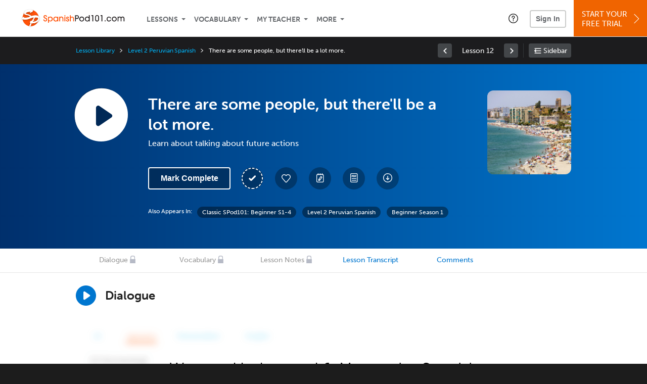

--- FILE ---
content_type: text/html; charset=UTF-8
request_url: https://www.spanishpod101.com/lesson/beginner-lesson-12-there-are-some-people-but-there-will-be-a-lot-more?lp=428
body_size: 22347
content:
<!DOCTYPE html>
<html lang="en" class="responsive-b" >
<head>
    <meta charset="utf-8">
<!-- Google Tag Manager -->
<script>    window.dataLayer = window.dataLayer || [];
    
(function(w,d,s,l,i){w[l]=w[l]||[];w[l].push({'gtm.start':
new Date().getTime(),event:'gtm.js'});var f=d.getElementsByTagName(s)[0],
j=d.createElement(s),dl=l!='dataLayer'?'&l='+l:'';j.async=true;j.src=
'https://www.googletagmanager.com/gtm.js?id='+i+dl;f.parentNode.insertBefore(j,f);
})(window,document,'script','dataLayer','GTM-TZWV3FR');
    </script>
<!-- End Google Tag Manager -->
    <title>There are some people, but there&#039;ll be a lot more. - SpanishPod101</title>
            <meta name="viewport" content="width=device-width, initial-scale=1, maximum-scale=1">
        <meta name="title" content="There are some people, but there&amp;#039;ll be a lot more. - SpanishPod101" />
    <meta name="keywords" content="learn Spanish, study Spanish, speak Spanish, Spanish language, Spanish and Latin American culture, read Spanish, write Spanish, Spain travel, Spanish podcasts" />
    <meta name="description" content="In this lesson, you&#039;ll learn about talking about future actions Visit SpanishPod101 and learn Spanish fast with real lessons by real teachers." />
    <meta http-equiv="Content-Language" content="en">
            <meta name="apple-itunes-app" content="app-id=668386019"/>
    	<meta property="og:image" content="https://cdn.innovativelanguage.com/sns/thumbnail/site/thumb_fb_spanish.png">
	<meta property="og:title" content="There are some people, but there&amp;#039;ll be a lot more. - SpanishPod101">
	<meta property="og:description" content="In this lesson, you&#039;ll learn about talking about future actions Visit SpanishPod101 and learn Spanish fast with real lessons by real teachers.">
	<meta property="og:url" content="https://www.spanishpod101.com/lesson/beginner-lesson-12-there-are-some-people-but-there-will-be-a-lot-more">
	<meta property="fb:app_id" content="7928921626">
	<meta property="og:site_name" content="SpanishPod101">
	<meta name="twitter:title" content="There are some people, but there&amp;#039;ll be a lot more. - SpanishPod101">
	<meta name="twitter:description" content="In this lesson, you&#039;ll learn about talking about future actions Visit SpanishPod101 and learn Spanish fast with real lessons by real teachers.">
	<meta name="twitter:image" content="https://cdn.innovativelanguage.com/sns/thumbnail/site/thumb_fb_spanish.png">
	<meta name="twitter:card" content="summary_large_image">
	<meta name="twitter:site" content="@SpanishPod101">
	<meta name="twitter:creator" content="@SpanishPod101">
    <link rel="SHORTCUT ICON" href="/static/images/spanishpod101/favicon.ico"/>
    <link rel="image_src" href="https://www.spanishpod101.com/static/images/spanishpod101/itunes_logo.jpg" />
    <link rel="stylesheet" href="https://use.typekit.net/vcc4rmc.css"/>
    <link rel='canonical' href='https://www.spanishpod101.com/lesson/beginner-lesson-12-there-are-some-people-but-there-will-be-a-lot-more' />    <script src="/static/js/jquery-1.12.4.min.js"></script>
    <script src="/static/js/jquery-migrate-1.4.1.min.js"></script>
    
<script type="text/javascript">
function trackEvent(args, isAsynchronous) {
  jQuery.ajax({
    type: 'POST',
    async: (isAsynchronous!=undefined)?(isAsynchronous):(true),
    url: '/event_tracking.php',
    data: jQuery.extend({
      member_id: '0', 
        category: '_trackEvent', 
        action: '', 
        opt_label: '', 
        opt_value: ''
    }, args),
    success: function(msg) { /* do nothing */ }
  });
}
</script>    <script type="text/javascript">
        window.IllFormbricks = null;
    </script>
<script src="/static/js/compiled/common.f4d04251693b1b925e57790448283db8.illv.min.js" type="text/javascript"></script>
<script src="/static/js/mediaelementjs/build/mediaelement-and-player-ill.99d911016a3333c71738ee3c4a82d249.illv.min.js" type="text/javascript"></script>
<script src="/static/js/dist/lesson/lesson.f9d6b0331c390d36a9769cf34af128a3.illv.min.js" type="text/javascript"></script>
<link href="/static/compass/css/common-2021/responsive.6c35d041a8f24f0b2de59cca1018f4c4.illv.css" rel="Stylesheet" type="text/css"/>
<link href="/static/js/mediaelementjs/build/mediaelementplayerill.2b2158f3ceb8d2dfaf2792633c82e5df.illv.min.css" rel="Stylesheet" type="text/css"/>
<link href="/static/compass/css/pages/lesson.727394e6e568e2e6bc03673f47a05d6c.illv.css" rel="Stylesheet" type="text/css"/>
<link href="/static/compiled/pathway_bar/esbuild/client.GHJLGER6.css" rel="Stylesheet" type="text/css"/>
<link href="/static/compass/css/common-2021/spanishpod101.2625a37b004f292570d3030d4d3226e3.illv.css" rel="Stylesheet" type="text/css"/>
    <script type="text/javascript">
        var li = false;
        var hb = false;
        var hp = false;
    </script>
    </head>
    <body class="responsive-b">
<a href="/honeypot-do-not-follow"
   rel="nofollow"
   style="display: none"
   aria-disabled="true"
   aria-hidden="true"
>Hallo, Pooh, you're just in time for a little smackerel of something</a>
    <span id="zendesk" data-zendesk-config="{&quot;language&quot;:&quot;spanish&quot;,&quot;color&quot;:&quot;#F06400&quot;,&quot;site_url&quot;:&quot;spanishpod101.com&quot;,&quot;placeholders&quot;:{&quot;site-url&quot;:&quot;spanishpod101.com&quot;,&quot;site-name&quot;:&quot;SpanishPod101&quot;,&quot;language&quot;:&quot;Spanish&quot;,&quot;language-language&quot;:&quot;Spanish&quot;,&quot;language-your&quot;:&quot;Spanish&quot;,&quot;language-the&quot;:&quot;Spanish&quot;,&quot;language-a&quot;:&quot;Spanish&quot;,&quot;language-blank&quot;:&quot;Spanish&quot;,&quot;video-lgc1&quot;:&quot;\u003Cdiv class=\u0022embed-container\u0022\u003E\u003Ciframe src=\u0022\/\/www.youtube-nocookie.com\/embed\/IpoAN1JJd6Y\u0022 width=\u0022560\u0022 height=\u0022315\u0022 frameborder=\u00220\u0022 allowfullscreen=\u0022\u0022\u003E\u003C\/iframe\u003E\u003C\/div\u003E&quot;,&quot;video-lgc2&quot;:&quot;\u003Cdiv class=\u0022embed-container\u0022\u003E\u003Ciframe src=\u0022\/\/www.youtube-nocookie.com\/embed\/tn1L1UM19rY\u0022 width=\u0022560\u0022 height=\u0022315\u0022 frameborder=\u00220\u0022 allowfullscreen=\u0022\u0022\u003E\u003C\/iframe\u003E\u003C\/div\u003E&quot;}}"></span>
            <script src="https://static.zdassets.com/ekr/snippet.js?key=web_widget/innovativelanguage.zendesk.com" defer
                id="ze-snippet"></script>
        <script defer>
            window.zESettings = {
                answerBot: {
                    suppress: true
                }
            };
        </script>
            <script defer type="text/javascript" src="/static/js/dist/zendesk/zendesk.12a411b82d66488545273bbb65f934f2.illv.min.js"></script>
    <!-- Google Tag Manager (noscript) -->
<noscript><iframe src="https://www.googletagmanager.com/ns.html?id=GTM-TZWV3FR"
height="0" width="0" style="display:none;visibility:hidden"></iframe></noscript>
<!-- End Google Tag Manager (noscript) --><div id="fb-root"></div>
<script>(function(d, s, id) {
        var js, fjs = d.getElementsByTagName(s)[0];
        if (d.getElementById(id)) return;
        js = d.createElement(s); js.id = id;
        js.src = "//connect.facebook.net/en_US/sdk.js#xfbml=1&version=v2.3&appId=7928921626";
        fjs.parentNode.insertBefore(js, fjs);
    }(document, 'script', 'facebook-jssdk'));</script><div onclick="jQuery('.overlay_gray').hide();" class="overlay_gray" style="display: none;"></div>
<div onclick="jQuery('.overlay').hide();" onmouseover="jQuery('.overlay').hide();" class="overlay" style="display: none;"></div>
<div class="dashbar-a ">
    <div>
        <div class="dashbar-a__grid-top">
            <div class="dashbar-a__cell-a">
                <a class="dashbar-a__block--logo" tabindex="0" href="/">
                    <img src="/static/images/spanishpod101/header/spanishpod101-logo.svg" style="height: 40px;" alt="Home">
                </a>
            </div>
            <div class="dashbar-a__cell-b">                <span role="application">
                <div class="dashbar-a__block--nav-item js-dashbar-a-nav js-dashbar-a-block-lessons">
                    <a class="dashbar-a__nav-item dashbar-a__nav-item-dropdown js-dashbar-a-lessons js-dashbar-a-tabindex" aria-haspopup="true" aria-label="Lessons" tabindex="0">Lessons</a>
                    <div class="dashbar-a__block--dashbar dashbar-lessons js-dashbar-a-nav-item">
                            <div class="dashbar-a__grid dashbar-a__grid--no-lesson-image">
                                <div class="dashbar-a__cell-e--3">
                                    <div>
                                        <span class="dashbar-a__nav-item--sub ill-ease-color"><a href="/lesson-library">Lesson Library</a></span>
                                        <span class="dashbar-a__nav-item--sub ill-ease-color"><a href="/newest-lessons">Newest Lessons</a></span>
                                        <span class="dashbar-a__nav-item--sub ill-ease-color">
                                                                                            <a href="/favorite-lessons">Favorite Lessons</a>
                                                                                    </span>
                                    </div>
                                </div>
                                <div class="dashbar-a__cell-e--4">
                                    <div>
                                        <div class="dashbar-a__label--next-lesson">Your Next Lesson</div>
                                        <div class="dashbar-a__separator"></div>
                                        <div>
                                            <div class="dashbar-a__cell-e--5">
                                                <img class="js-dashbar-lesson-img" src="" alt="">
                                            </div>
                                            <div class="dashbar-a__cell-e--6">
                                                <a  href="/lesson/basic-bootcamp-1-a-pleasure-to-meet-you" class="js-dashbar-lesson-href js-dashbar-lesson-title dashbar-a__label--lesson-title ill-ease-color" aria-label="Lesson Title">A Pleasure to Meet You</a>
                                                <div  class="dashbar-a__label--season-title js-dashbar-season-title">Throwback Thursday</div>
                                                <div  class="dashbar-a__label--focus-statement js-dashbar-focus-statement">Learn how to say many common phrases </div>
                                                <div class="dashbar-a__label--add-new-path js-dashbar-add-new-path" style="display:none;">Congratulations! You've finished everything on your pathway.
                                                    <a href="/lesson-library">Add a new path?</a>
                                                </div>
                                                <div class="dashbar-a__button--study-now">
                                                    <a  class="r101-button--h40-r4 js-dashbar-lesson-href" href="/lesson/basic-bootcamp-1-a-pleasure-to-meet-you">Study now</a>
                                                </div>
                                            </div>
                                        </div>
                                    </div>
                                </div>
                            </div>
                    </div>
                </div><div class="dashbar-a__block--nav-item js-dashbar-a-nav">
                    <a class="dashbar-a__nav-item dashbar-a__nav-item-dropdown js-dashbar-a-tabindex" aria-haspopup="true" aria-label="Vocabulary" tabindex="0">Vocabulary</a>
                    <div class="dashbar-a__block--dashbar js-dashbar-a-nav-item">
                            <div class="dashbar-a__grid">
                                <div class="dashbar-a__cell-e--1">
                                    <div>
                                        <span class="dashbar-a__nav-item--sub ill-ease-color">
                                                                                            <a href="/learningcenter/flashcards/flashcards">Flashcards</a>
                                                                                    </span>
                                        <span class="dashbar-a__nav-item--sub ill-ease-color"><a href="/spanish-vocabulary-lists">Vocabulary Lists<span class="dashbar-a__free">Free</span></a></span>
                                        <span class="dashbar-a__nav-item--sub ill-ease-color">
                                                                                            <a href="/learningcenter/account/wordbank">Word Bank</a>
                                                                                    </span>
                                                                                <span class="dashbar-a__nav-item--sub ill-ease-color"><a href="/spanish-phrases/">Word of the Day<span class="dashbar-a__free">Free</span></a></span>
                                                                            </div>
                                </div>
                                <div class="dashbar-a__cell-e--2">
                                    <div>
                                        <span class="dashbar-a__nav-item--sub ill-ease-color"><a href="/spanish-dictionary/">Spanish Dictionary<span class="dashbar-a__free">Free</span></a></span>
                                        <span class="dashbar-a__nav-item--sub ill-ease-color"><a href="/spanish-word-lists/?coreX=100">100 Most Common Words<span class="dashbar-a__free">Free</span></a></span>
                                        <span class="dashbar-a__nav-item--sub ill-ease-color">
                                                                                            <a href="/spanish-word-lists/?coreX=2000">2000 Most Common Words</a>
                                                                                    </span>
                                        <span class="dashbar-a__nav-item--sub ill-ease-color"><a href="/key-spanish-phrases/">Spanish Key Phrases<span class="dashbar-a__free">Free</span></a></span>
                                    </div>
                                </div>
                            </div>
                    </div>
                </div><div class="dashbar-a__block--nav-item js-dashbar-a-nav">
                    <a class="dashbar-a__nav-item dashbar-a__nav-item-dropdown js-dashbar-a-tabindex" aria-haspopup="true" aria-label="My Teacher" tabindex="0">My Teacher</a>
                    <div class="dashbar-a__block--dashbar js-dashbar-a-nav-item">
                            <div class="dashbar-a__grid my-teacher">
                                        <span class="dashbar-a__nav-item--sub ill-ease-color"><a href="/myteacher">My Teacher Messenger</a></span>
                                                                                                                            <span class="dashbar-a__nav-item--sub ill-ease-color">
                                                <a href="/live-private-classes" tabindex="-1">Live Private Classes</a>
                                            </span>
                                                                                                                            <span class="dashbar-a__nav-item--sub ill-ease-color">
                                                <a href="/live-group-classes" tabindex="-1">Live Group Classes</a>
                                            </span>
                                                                                                                                                        <span class="dashbar-a__nav-item--sub ill-ease-color"><a href="/myteacher">My Assessment Test</a></span>
                                <span class="dashbar-a__nav-item--sub ill-ease-color"><a href="/member/statistics.php" tabindex="-1">My Report</a></span>
                            </div>
                    </div>
                </div><div class="dashbar-a__block--nav-item js-dashbar-a-nav">
                    <a class="dashbar-a__nav-item dashbar-a__nav-item-dropdown js-dashbar-a-tabindex" aria-haspopup="true" aria-label="Extras" tabindex="0">More</a>
                    <div class="dashbar-a__block--dashbar dashbar-dots js-dashbar-a-nav-item">
                            <div class="dashbar-a__grid">
                                <div class="dashbar-a__cell-e--1">
                                    <div>
                                        <span class="dashbar-a__nav-item--sub ill-ease-color"><a href="/spanish-resources/">Spanish Resources</a></span>
                                        <span class="dashbar-a__nav-item--sub ill-ease-color"><a href="/app/">Mobile App</a></span>
                                                                                        <span class="dashbar-a__nav-item--sub ill-ease-color">
                                                                                                            <a href="/spanish-grammar/">Grammar Bank</a>
                                                                                                    </span>
                                                                                                                                                                </div>
                                </div>
                                <div class="dashbar-a__cell-narrow">
                                    <div>
                                        <span class="dashbar-a__nav-item--sub ill-ease-color">
                                                                                            <a href="/learningcenter/account/notes">My Notes</a>
                                                                                    </span>
                                        <span class="dashbar-a__nav-item--sub ill-ease-color"><a href="/learningcenter/account/myfeed">My Feed</a></span>
                                                                                <span class="dashbar-a__nav-item--sub ill-ease-color"><a href="https://www.spanishpod101.com/blog">Blog</a></span>
                                                                                <span data-lang="spanish" class="dashbar-a__nav-item--sub ill-ease-color">
                                            <a href="https://support.innovativelanguage.com/hc/en-us?language=spanish">Help Center</a>
                                        </span>
                                    </div>
                                </div>
                            </div>
                    </div>
                </div></span>            </div>
                            <div class="dashbar-a__block--nav-item dashbar-a__block--nav-item-help-center dashbar-a__block--nav-item-help-center-r0">
                    <div class="r101-help-center-button__wrapper">
    <a class="r101-help-center-button__link js-show-zendesk-sidebar" tabindex="0" role="button">
        <span class="r101-help-center-button__icon"></span>
    </a>
</div>
                </div>
            
            <div class="dashbar-a__cell-c">
                                    <button class="dashbar-a__block--sign-in-button r101-sign-in--a__button r101-sign-in--a__button--dashboard js-show-sign-in-form" aria-expanded="false" aria-haspopup="true">Sign In</button>
                    <script type="text/template" class="js-login-modal-template" data-captcha="1">
    <div class="js-sign-in--a__form">
    <div class="r101-sign-in--a__wrapper r101-sign-in--a__modal">
        <div class="r101-sign-in--a__modal-dialog">
            <div class="r101-sign-in--a__modal-top">
                <div class="r101-sign-in--a__modal-image spanishpod101"></div>
                <button type="button" aria-label="Close" class="r101-sign-in--a__modal-close js-sign-in--a__modal-close"></button>
            </div>
            <div class="r101-sign-in--a__modal-content">
                <div class="r101-sign-in--a__block js-sign-in--a__block-sign-in show">
                    <div class="r101-sign-in--a__block-title">Sign In</div>
                                            <div class="r101-sign-in--a__third-party-box">
                                                            <a href="/?ill_google_connect=1&signup_source=lesson_google" class="r101-sign-in--a__google-button" title="Sign In With Google">
                                    <span class="r101-sign-in--a__google-icon"></span>
                                    <span class="r101-sign-in--a__google-text">Continue with Google</span>
                                </a>
                                                                                                                    <a href="/?ill_facebook_connect=1&signup_source=lesson_facebook" class="r101-sign-in--a__facebook-button" title="Sign In With Facebook">
                                    <span class="r101-sign-in--a__facebook-icon"></span>
                                    <span class="r101-sign-in--a__facebook-text">Continue with Facebook</span>
                                </a>
                                                        <span class="r101-sign-in--a__divider"></span>
                        </div>
                                        <div class="r101-sign-in--a__block-error js-sign-in--a__sign-in-error-block hide">
                        <div class="r101-sign-in--a__block-error-title">Login Attempt Unsuccessful</div>
                        <div class="js-sign-in--a__sign-in-error-content"></div>
                    </div>
                    <form class="r101-sign-in--a__form js-sign-in-form"
                          method="post"
                          action="/sign-in?amember_redirect_url=%2Flesson%2Fbeginner-lesson-12-there-are-some-people-but-there-will-be-a-lot-more%3Flp%3D428"
                                                    name="signin">
                        <input type="hidden" name="is_modal" value="1" />
                        <input type="hidden" name="timezoneName" value="">
                        <div class="r101-sign-in--a__form-item">
                            <label for="r101-sign-in-login" class="r101-sign-in--a__form-label">Username or Email Address</label>
                            <input class="r101-sign-in--a__form-input js-sign-in-email-input" type="text" name="amember_login" value="" autocapitalize="off" id="r101-sign-in-login" placeholder="Enter your Username or Email Address" autocomplete="username">
                            <p class="r101-sign-in--a__form-error-field" role="alert">This field is required</p>
                        </div>
                        <div class="r101-sign-in--a__form-item r101-sign-in--a__form-item-password">
                            <label for="r101-sign-in-password" class="r101-sign-in--a__form-label">Password</label>
                            <input class="r101-sign-in--a__form-input js-sign-in-password-input" type="password" name="amember_pass" value="" id="r101-sign-in-password" placeholder="Enter your password" autocomplete="current-password">
                            <button class="r101-sign-in--a__form-show js-toggle-password-visibility" type="button" aria-label="Show password" aria-pressed="false"></button>
                            <p class="r101-sign-in--a__form-error-field" role="alert">This field is required</p>
                        </div>
                        <div class="r101-sign-in--a__form-action">
                            <div class="r101-sign-in--a__form-checkbox-wrap">
                                <input type="checkbox" name="remember_login" id="r101-sign-in-remember-me" value="Y"><label for="r101-sign-in-remember-me">Remember me</label>
                            </div>
                            <div class="r101-sign-in--a__form-btn-wrap">
                                <div class="js-sign-in-context-recaptcha"></div>
                                <button class="r101-sign-in--a__form-btn js-ln-sign-in-button" type="submit" disabled>Sign In</button>
                                <button class="r101-sign-in--a__form-link js-show-reset-password-form" type="button">Reset Password</button>
                            </div>
                            <div class="r101-sign-in--a__form-sign-up">
                                <span>Don’t have an account? </span>
                                <button class="r101-sign-in--a__form-link js-show-sign-up-form" type="button"> Sign Up</button>
                            </div>
                        </div>
                    </form>
                </div>
                <div class="r101-sign-in--a__block r101-sign-in--a__block--reset js-sign-in--a__block-reset hide">
                    <div class="r101-sign-in--a__block-title">Reset Password</div>
                    <div class="r101-sign-in--a__block-text">Need to reset your password? No problem! Enter the email address you used to sign up with and we'll email you a password reset link.</div>
                    <form name="sendpass"
                          class="r101-sign-in--a__form js-reset-password-form"
                          method="post"
                          data-sitekey="6LfWff8UAAAAAKxlErR5YZwotldpj1hwO7KkZ-Lg"                          action="/reset-password?amember_redirect_url=%2Flesson%2Fbeginner-lesson-12-there-are-some-people-but-there-will-be-a-lot-more%3Flp%3D428">
                        <input type="hidden" name="is_modal" value="1" />
                        <div class="r101-sign-in--a__form-item">
                            <label for="r101-sign-in-rp-email" class="r101-sign-in--a__form-label">Email Address</label>
                            <input type="email" class="r101-sign-in--a__form-input js-reset-password-input" name="login" id="r101-sign-in-rp-email" value="" aria-required="true" placeholder="Enter your email address">
                            <p class="r101-sign-in--a__form-error-field" role="alert">Please enter a valid email address</p>
                        </div>
                        <div class="r101-sign-in--a__form-action">
                            <div class="r101-sign-in--a__form-btn-wrap">
                                <div class="js-reset-password-context-recaptcha"></div>
                                <button class="r101-sign-in--a__form-btn js-reset-password-button" type="submit" disabled>Reset My Password</button>
                                <button class="r101-sign-in--a__form-link js-show-sign-in-form" type="button">Go To Sign In</button>
                            </div>
                        </div>
                    </form>
                </div>
                <div class="r101-sign-in--a__block r101-sign-in--a__block--sign-up js-sign-in--a__block-sign-up hide">
                    <div class="r101-sign-in--a__block-title">Get Started</div>
                    <div class="r101-sign-in--a__block-text">Sign up using your preferred method to start speaking Spanish in minutes</div>
                    <div class="r101-sign-in--a__third-party-box">
                                                    <a href="/?ill_google_connect=1&signup_source=lesson_google" class="r101-sign-in--a__google-button" title="Sign Up With Google">
                                <span class="r101-sign-in--a__google-icon"></span>
                                <span class="r101-sign-in--a__google-text">Sign up with Google</span>
                            </a>
                                                                        <a href="/?ill_facebook_connect=1&signup_source=lesson_facebook" class="r101-sign-in--a__facebook-button" title="Sign Up With Facebook">
                            <span class="r101-sign-in--a__facebook-icon"></span>
                            <span class="r101-sign-in--a__facebook-text">Sign up with Facebook</span>
                        </a>
                        <span class="r101-sign-in--a__divider"></span>
                    </div>
                    <form class="r101-sign-in--a__form js-sign-up-form"
                          name="signup"
                          method="post"
                          data-sitekey="6LfWff8UAAAAAKxlErR5YZwotldpj1hwO7KkZ-Lg"                          action="/?validate=true"
                    >
                        <input type="hidden" name="clickpath" value="|/lesson/beginner-lesson-12-there-are-some-people-but-there-will-be-a-lot-more?lp=428">
                        <input type="hidden" name="controlgroup" value="">
                        <input type="hidden" name="price_group" value="">
                        <input type="hidden" name="paysys_id" value="free">
                        <input type="hidden" name="do_payment" value="1">
                        <input type="hidden" name="signup_source" value="lesson">
                        <input type="hidden" name="login" value="_" maxlength="15">
                        <input type="hidden" name="signup_level_selected" value="">
                        <input type="hidden" name="signup_form" value="signup_home" />
                        <input type="hidden" name="amember_redirect_url" value="/lesson/beginner-lesson-12-there-are-some-people-but-there-will-be-a-lot-more?lp=428" />
                        <div class="r101-sign-in--a__block-error js-sign-up-error hide"></div>
                        <div class="r101-sign-in--a__form-item js-sign-up-email-item">
                            <label for="sign-up-email" class="r101-sign-in--a__form-label">Email Address</label>
                            <input type="email"
                                   name="email"
                                   id="sign-up-email"
                                   placeholder="Enter your email address"
                                   title="Enter your email address"
                                   class="r101-sign-in--a__form-input js-sign-up-email"
                                   value=""
                            >
                            <p class="r101-sign-in--a__form-error-field js-sign-up-email-error"></p>
                            <p class="r101-sign-in--a__form-error-field-gmail js-sign-up-email-error-gmail">
                                <b>Gmail users:</b> After signing up, check your spam folder for the activation email. <span class="js-sign-up-email-error-gmail-date"></span>
                            </p>
                        </div>
                        <div class="r101-sign-in--a__form-action">
                            <div class="r101-sign-in--a__form-btn-wrap">
                                <div class="js-sign-up-context-recaptcha"></div>
                                <button type="submit" class="r101-sign-in--a__form-btn js-sign-up-submit" disabled>Sign up with Email</button>
                            </div>
                            <div class="r101-sign-in--a__form-terms">
                                By continuing, you agree to our
                                <a href="#terms_of_use" class="r101-sign-in--a__form-link-terms js-terms-link">Terms of Use</a>,
                                <a href="#privacy_policy" class="r101-sign-in--a__form-link-terms js-privacy-link">Privacy Policy</a>,
                                and to receive our email communications, which you may opt out at any time.
                            </div>
                            <div class="r101-sign-in--a__form-sign-up">
                                <span>Already have an account? </span>
                                <button class="r101-sign-in--a__form-link js-show-sign-in-form" type="button"> Sign In</button>
                            </div>
                        </div>
                    </form>
                </div>
            </div>
        </div>
    </div>
</div>
</script>
                            </div>
                            <div class="dashbar-a__cell-d">
                    <div class="dashbar-a__block--free-trial">
                                                    <a href="/" class="dashbar-a__free-trial" aria-haspopup="false" tabindex="0">Start Your<br/>Free Trial<i class="dashbar-a__arrow--sign-up"></i></a>
                                            </div>
                </div>
                    </div>
    </div>
</div>


<div
    id="lockout_modal_container"
    data-language="Spanish"
    data-user="{&quot;guessedPremiumLevel&quot;:false,&quot;guessedBasicLevel&quot;:false,&quot;subscriptionBelowPremium&quot;:false}"
    data-signup-email-form-info="{&quot;signup_path&quot;:&quot;\/?validate=true&quot;,&quot;facebookLink&quot;:&quot;\/?ill_facebook_connect=1&quot;,&quot;googleLink&quot;:&quot;\/?ill_google_connect=1&quot;,&quot;clickpath&quot;:&quot;|\/lesson\/beginner-lesson-12-there-are-some-people-but-there-will-be-a-lot-more?lp=428&quot;,&quot;price_group&quot;:null,&quot;signup_source&quot;:&quot;lockout_modal&quot;,&quot;signup_level_selected&quot;:null,&quot;sitekey&quot;:&quot;6LfWff8UAAAAAKxlErR5YZwotldpj1hwO7KkZ-Lg&quot;,&quot;redirectUrl&quot;:&quot;?amember_redirect_url=%2Flesson%2Fbeginner-lesson-12-there-are-some-people-but-there-will-be-a-lot-more%3Flp%3D428&quot;}"
></div>
<link rel="stylesheet" href="/static/compiled/lockout_modal/esbuild/client.LNQFGIQN.css" media="print" onload="this.media='all'"><script src="/static/compiled/pathway_bar/esbuild/client.YLONPFSY.js" defer></script><script src="/static/compiled/lockout_modal/esbuild/client.QWV3H2PK.js" defer></script>
<div class="dashbar-r__header">
    <button class="dashbar-r__header--menu-button js-dashbar_r-open-menu" aria-label="Menu" aria-expanded="false" aria-haspopup="true" tabindex="0"></button>
    <div class="dashbar-r__header-logo">
        <a class="dashbar-r__header-logo--a" href="/" aria-label="Home">
            <img src="/static/images/spanishpod101/header/spanishpod101-logo.svg" role="img" class="dashbar-r__header-logo--img" alt="Home">
        </a>
    </div>
</div>

<div class="dashbar-r js-dashbar_r-wrap" lang="en">
    <div class="dashbar-r__overlay js-dashbar_r-overlay" aria-label="Close Menu" aria-expanded="true">
        <button class="dashbar-r__overlay--menu-button" aria-label="Close Menu"></button>
    </div>
    <div class="dashbar-r__menu js-dashbar_r-menu" role="navigation">
                    <div class="dashbar-r__profile">
                <div class="dashbar-r__profile-color spanish"></div>
                <button class="dashbard-r__profile--a dashbard-r__profile--a__left js-show-sign-in-form" aria-expanded="false" aria-haspopup="true">
                    <img src="/static/images/my_activity/icn_activity_user_placeholder.png" alt="" class="dashbard-r__profile-image">
                    <span class="dashboard-r__profile-info">
                        <span class="dashboard-r__profile-name">Welcome!</span>
                        <span class="dashboard-r__profile-link">Sign In</span>
                    </span>
                </button>
            </div>
            <div class="dashbar-r__fla">
                <a href="/" title="Start Your Free Trial" class="dashbar-r__fla--a" aria-label="Start Your Free Trial">
                    <img role="presentation" alt="Start Your Free Trial" src="/static/compass/images/ui/dashbar-r/icn_freeTrial.svg" class="dashbar-r__fla-image">
                    <span class="dashbar-r__fla-text">Start Your Free Trial</span>
                    <span class="dashbar-r__fla-arrow">&nbsp;</span>
                </a>
            </div>
                            <div class="dashbar-r__menu-slider js-dashbar_r-menu-slider">
            <div class="dashbar-r__level-a js-dashbar_r-level-a">
                                <button class="dashbar-r__item--branch js-dahbar_r-branch" data-branch="lessons" aria-label="Lessons Submenu">Lessons</button>
                <button class="dashbar-r__item--branch js-dahbar_r-branch" data-branch="vocabulary" aria-label="Vocabulary Submenu">Vocabulary</button>
                <button class="dashbar-r__item--branch js-dahbar_r-branch" data-branch="myteacher" aria-label="My Teacher Submenu">My Teacher</button>
                <button class="dashbar-r__item--branch js-dahbar_r-branch" data-branch="more" aria-label="Extras Submenu">More</button>
                                    <button class="dashbar-r__item--leaf-shaded js-show-sign-in-form" aria-expanded="false" aria-haspopup="true">Sign in</button>
                            </div>
            <div class="dashbar-r__level-b">
                <div class="dashbar-r__branch js-dashbar_r-branch-lessons">
                    <button class="dashbar-r__item--back js-dashbar_r-close-branch" aria-label="Leave Lessons Submenu">Lessons</button>
                    <a href="/lesson-library" class=" dashbar-r__item--leaf-b" aria-label="Lesson Library">Lesson Library</a>
                    <a href="/newest-lessons" class="dashbar-r__item--leaf-b" aria-label="Newest Lessons">Newest Lessons</a>
                                            <a href="/favorite-lessons" class="dashbar-r__item--leaf-b" aria-label="Favorite Lessons">Favorite Lessons</a>
                                    </div>
                <div class="dashbar-r__branch js-dashbar_r-branch-vocabulary">
                    <button class="dashbar-r__item--back js-dashbar_r-close-branch" aria-label="Leave Vocabulary Submenu">Vocabulary</button>
                                            <a href="/learningcenter/flashcards/flashcards" class="dashbar-r__item--leaf-b" aria-label="Flashcards">Flashcards</a>
                                        <a href="/spanish-vocabulary-lists/" class="dashbar-r__item--leaf-b" aria-label="Vocabulary Lists">Vocabulary Lists</a>
                                            <a href="/learningcenter/account/wordbank" class="dashbar-r__item--leaf-b" aria-label="wordbank">Word Bank</a>
                                                                <a href="/spanish-phrases/" class="dashbar-r__item--leaf-b" aria-label="Word of the Day">Word of the Day</a>
                                        <a href="/spanish-dictionary/" class="dashbar-r__item--leaf-b" aria-label="Spanish Dictionary">Spanish Dictionary</a>
                    <a href="/spanish-word-lists/?coreX=100" class="dashbar-r__item--leaf-b" aria-label="100 Most Common Words">100 Most Common Words</a>
                                            <a href="/spanish-word-lists/?coreX=2000" class="dashbar-r__item--leaf-b" aria-label="2000 Most Common Words">2000 Most Common Words</a>
                                        <a href="/key-spanish-phrases/" class="dashbar-r__item--leaf-b" aria-label="Spanish Key Phrases">Spanish Key Phrases</a>
                </div>
                <div class="dashbar-r__branch js-dashbar_r-branch-myteacher">
                    <button class="dashbar-r__item--back js-dashbar_r-close-branch" aria-label="Leave My Teacher Submenu">My Teacher</button>
                    <a href="/myteacher" class="dashbar-r__item--leaf-b" aria-label="My Teacher Messenger">My Teacher Messenger</a>
                                                                <a href="/live-private-classes" class="dashbar-r__item--leaf-b" aria-label="Live Private Classes"><span>Live Private Classes</span>
                                                                <a href="/live-group-classes" class="dashbar-r__item--leaf-b" aria-label="Live Group Classes"><span>Live Group Classes</span>
                                                                                <a href="/myteacher" class="dashbar-r__item--leaf-b" aria-label="My Assessment Test">My Assessment Test</a>
                    <a href="/member/statistics.php" class="dashbar-r__item--leaf-b" aria-label="My Report">My Report</a>
                </div>
                <div class="dashbar-r__branch js-dashbar_r-branch-more">
                    <button class="dashbar-r__item--back js-dashbar_r-close-branch" aria-label="Leave Extras Submenu">More</button>
                    <a href="/spanish-resources/" class="dashbar-r__item--leaf-b" aria-label="Spanish Resources">Spanish Resources</a>
                    <a href="/app/" class="dashbar-r__item--leaf-b" aria-label="Mobile Apps">Mobile App</a>
                                                                        <a href="/spanish-grammar/" class="dashbar-r__item--leaf-b" aria-label="Grammar Bank">Grammar Bank</a>
                                                                                        <a href="/learningcenter/account/notes" class="dashbar-r__item--leaf-b" aria-label="My Notes">My Notes</a>
                                        <a href="/learningcenter/account/myfeed" class="dashbar-r__item--leaf-b" aria-label="My Feed">My Feed</a>
                                            <a href="https://www.spanishpod101.com/blog" class="dashbar-r__item--leaf-b" aria-label="Blog">Blog</a>
                                        <a href="https://support.innovativelanguage.com/hc/en-us?language=spanish" class="dashbar-r__item--leaf-b" aria-label="Help Center">Help Center</a>
                </div>
            </div>
        </div>
    </div>
</div>
<div class="r101-pathway-context__wrapper">
    <div class="r101-pathway-context__bar js-pathway-context-bar">
        <div class="r101-pc-bar-loading">
            <div class="r101-pc-bar-loading__wrapper">
                <div class="r101-pc-bar-loading__left">
                    <div class="r101-pc-bar-loading__line-lg r101-pathway-context__animation"></div>
                    <div class="r101-pc-bar-loading__line-sm r101-pathway-context__animation"></div>
                </div>
                <div class="r101-pc-bar-loading__right">
                    <div class="r101-pc-bar-loading__action">
                        <div class="r101-pc-bar-loading__square r101-pathway-context__animation"></div>
                        <div class="r101-pc-bar-loading__square r101-pathway-context__animation"></div>
                    </div>
                    <div class="r101-pc-bar-loading__action">
                        <div class="r101-pc-bar-loading__button r101-pathway-context__animation"></div>
                    </div>
                </div>
            </div>
        </div>
    </div>
    <div class="js-pathway-context-recaptcha"></div>
    <div class="r101-pathway-context">
        <div class="r101-pathway-context__content js-pathway-context-orig-content">
                <div class="js-level-cover lsn3-lesson-audio-header r101-wrapper--gradient2">
        <div class="r101-container--980">
            <div class="r101-headline-a31">
                <div class="r101-headline__grid">
                    <div class="r101-headline__cell-a">
                        <h1>There are some people, but there&#039;ll be a lot more.</h1>
                        <div class="r101-headline__intro">
                                                            <button type="button"
                                        class="js-lsn3-show-sign-up"
                                        data-feature="lesson-audio"
                                        aria-label="Play Lesson Audio"
                                        data-control="3ec6bec263d518a6fa631caaf1c4945d"
                                ></button>
                                                    </div>
                        <p>Learn about talking about future actions </p>
                        <div class="r101-headline__bar">
                                                        <span class="r101-headline__mark-complete">
                                <button type="button" class="js-pathway-context-complete-lesson">Mark Complete</button>
                                <span class="r101-headline__mark-complete-icon"></span>
                            </span>
                            <div class="r101-headline__icons-wrapper">
                              <span>
                                <button type="button"
                                        class="r101-headline__icn r101-headline__icn--favorite js-show-lockout-modal"
                                        data-lockout-feature-name="favorite_lessons"
                                        aria-label="Add to My Favorite Lessons"
                                        title="Add to My Favorite Lessons"
                                ></button>
                            </span>
                                <span>
                                <button type="button"
                                        class="r101-headline__icn r101-headline__icn--my-notes js-show-lockout-modal"
                                        data-lockout-feature-name="my_notes"
                                        aria-label="Create a Note"
                                        title="Create a Note"
                                ></button>
                            </span>
                                <span class="download-pdf-btn">
                                <button type="button"
                                        class="r101-headline__icn r101-headline__icn--pdf js-lsn3-show-sign-up"
                                        data-feature="pdf-lesson-notes"
                                        aria-label="Download PDFs"
                                        title="Download PDFs"
                                ></button>
                            </span>
                                                                    <span>
                                    <button type="button"
                                            class="r101-headline__icn r101-headline__icn--download-center js-lsn3-show-sign-up"
                                            data-feature="download-audio"
                                            aria-label="Download All Audio and Video Files"
                                            title="Download All Audio and Video Files"
                                    ></button>
                                </span>
                                                                                        <span class="sharing-hide">
                                <span class="r101-headline__bubble--social">
                                    <button type="button"
                                            class="r101-headline__icn r101-headline__icn--share js-show-dropdown-tooltip"
                                            aria-label="Share"
                                            title="Share"
                                    ></button>
                                </span>
                            </span>
                        </div>

                        </div>
                                                    <div class="r101-headline__appears">
                                <span>Also Appears In:</span>
                                                                    <a class="r101-headline__appears-in" href="/lesson-library/classic-spod101-beginner-s1-4">
                                        Classic SPod101: Beginner S1-4                                    </a>
                                                                    <a class="r101-headline__appears-in" href="/lesson-library/level-2-peruvian-spanish">
                                        Level 2 Peruvian Spanish                                    </a>
                                                                    <a class="r101-headline__appears-in" href="/lesson-library/greetings-locations-and-conversational-beginner-spanish">
                                        Beginner Season 1                                    </a>
                                                            </div>
                                            </div>
                    <div class="r101-headline__cell-b">
                                                    <img src="https://cdn.innovativelanguage.com/spanishpod101/static/images/lessons/352/580/580_352%402x.jpg" role="presentation" alt="">
                                            </div>
                </div>
            </div>
        </div>
    </div>
            <div class="lsn3-lesson-audio lsn3-hidden--main-audio">
            <div>
                <div class="r101-container--980">
                    <p><strong>Now Playing:</strong> <span>Lesson Audio</span></p>
                    <audio preload="none"
                           controls class="js-lsn3-sticky-audio-player"
                           data-duration="0"
                           data-player="3ec6bec263d518a6fa631caaf1c4945d"
                    >
                        <source src="" type="audio/mp3">
                    </audio>
                </div>
            </div>
        </div>
    
    <div class="r101-wrapper--white">
        <div class="lsn3-nav js-r101-navigation-anchor">
            <div class="r101-container--980">
                <nav role="navigation" class="r101-navigation--b js-r101-navigation--b">
                    <ul>
                                                    <li class="r101-navigation__locked">
                                <a aria-disabled="true" href="#dialogue">Dialogue</a>
                            </li>
                                                    <li class="r101-navigation__locked">
                                <a aria-disabled="true" href="#vocabulary">Vocabulary</a>
                            </li>
                                                    <li class="r101-navigation__locked">
                                <a aria-disabled="true" href="#lesson-notes">Lesson Notes</a>
                            </li>
                                                    <li>
                                <a aria-disabled="true" href="#lesson-transcript">Lesson Transcript</a>
                            </li>
                                                <li><a href="#comments">Comments</a></li>
                    </ul>
                </nav>
            </div>
        </div>
    </div>
    <div class="r101-wrapper--white">
        <div class="lsn3-content-wrapper" role="main">
                            <a name="lesson_materials"></a>
                                    <a name="lc_transcript"></a>
                    <div class="lsn3-section-wrapper">
                        <section id="dialogue" class="lsn3-main-section" role="article">
                            <header>
                                <div>
                                                                            <button type="button"
                                                class="js-lsn3-show-sign-up lsn3-player-a"
                                                data-feature="dialogue-track"
                                                aria-label="Play Dialogue"
                                                title="Play Dialogue"
                                        ></button>
                                                                        <h2>Dialogue</h2>
                                </div>
                            </header>
                            <div class="r101-locked-b r101-locked-b--line-by-line-audio">
                                    <h3 class="r101-locked-b__title">Want to Understand & Master the Spanish Dialogue 100%?</h3>
    <p class="r101-locked-b__text">Get a breakdown of the dialogue and translations instantly with the Premium line-by-line Audio. Sign up for your Free Lifetime Account Now and get 7 Days of Premium Access including this feature.</p>
    <button
        class="r101-locked-b__signup-button js-show-sign-up-form"
        aria-expanded="false"
        aria-haspopup="true"
    >Join for Free</button>
    <div>
        <span class="r101-locked-b__sign-in-text">Already a Member?</span>
        <button class="r101-locked-b__sign-in-button js-show-sign-in-form">Sign In Here</button>
    </div>
                                </div>
                        </section>
                    </div>
                
                                    <a name="lc_vocabulary_list"></a>
                    <a name="lc_vocabulary_expansion"></a>
                    <a name="review"></a>
                    <a name="quizzes"></a>
                    <a name="lc_review_tests"></a>
                    <a name="lc_writing_tests"></a>
                    <a name="lc_quizz_settings"></a>
                    <a name="lc_vocabulary_flashcards"></a>
                    <div class="lsn3-section-wrapper">
                        <section id="vocabulary" class="lsn3-main-section" role="article">
                            <header>
                                <div>
                                                                            <button type="button"
                                                class="js-lsn3-show-sign-up lsn3-player-a"
                                                data-feature="review-track"
                                                aria-label="Play "
                                                title="Play"
                                        ></button>
                                                                        <h2>Vocabulary (Review)</h2>
                                </div>
                            </header>
                            <div class="r101-locked-b r101-locked-b--vocabulary">
                                    <h3 class="r101-locked-b__title">Learn New Words FAST with this Lesson’s Vocab Review List</h3>
    <p class="r101-locked-b__text">Get this lesson’s key vocab, their translations and pronunciations. Sign up for your Free Lifetime Account Now and get 7 Days of Premium Access including this feature.</p>
    <button
        class="r101-locked-b__signup-button js-show-sign-up-form"
        aria-expanded="false"
        aria-haspopup="true"
    >Join for Free</button>
    <div>
        <span class="r101-locked-b__sign-in-text">Already a Member?</span>
        <button class="r101-locked-b__sign-in-button js-show-sign-in-form">Sign In Here</button>
    </div>
                                </div>
                        </section>
                    </div>
                
                                    <div class="lsn3-section-wrapper">
                        <section id="lesson-notes" class="lsn3-main-section" role="article">
                            <header>
                                <div>
                                    <h2>Lesson Notes</h2>
                                </div>
                            </header>
                            <div class="r101-locked-b r101-locked-b--lesson-notes">
                                    <h3 class="r101-locked-b__title">Unlock In-Depth Explanations & Exclusive Takeaways with Printable Lesson Notes</h3>
    <p class="r101-locked-b__text">Unlock Lesson Notes and Transcripts for every single lesson. Sign Up for a Free Lifetime Account and Get 7 Days of Premium Access.</p>
    <button
        class="r101-locked-b__signup-button js-show-sign-up-form"
        aria-expanded="false"
        aria-haspopup="true"
    >Join for Free</button>
    <div>
        <span class="r101-locked-b__sign-in-text">Already a Member?</span>
        <button class="r101-locked-b__sign-in-button js-show-sign-in-form">Sign In Here</button>
    </div>
                                </div>
                        </section>
                    </div>
                
                    <div class="lsn3-section-wrapper">
        <section id="lesson-transcript" class="lsn3-main-section js-lsn3-lesson-transcript" role="article">
            <header>
                <div>
                    <h2>Lesson Transcript</h2>
                </div>
            </header>
            <div>
                <div class="lsn3-lesson-transcript">
                    <table id="lsn3-lesson-transcript-table">
                        <tbody>
                                                        <tr>
                                                                            <td dir="auto">INTRODUCTION</td>
                                                                    </tr>
                                                                <tr>
                                                                            <td dir="auto">Lizzie: Buenos días, mi nombre es Lizzie.</td>
                                                                    </tr>
                                                                <tr>
                                                                            <td dir="auto">Allan:  Allan here.</td>
                                                                    </tr>
                                                                <tr>
                                                                            <td dir="auto">Lizzie: Beginner Series, Lesson number 12.</td>
                                                                    </tr>
                                                                <tr>
                                                                            <td dir="auto">Allan:  “There are some people but there will be more”. Everybody welcome back to SpanishPod101, coming to you from Lima, Peru.</td>
                                                                    </tr>
                                                                <tr>
                                                                            <td dir="auto">Lizzie: Hello, friends, we hope you’ll understand, learn and enjoy this lesson.</td>
                                                                    </tr>
                                                                <tr>
                                                                            <td dir="auto">Allan: That’s right. Welcome back to the twelfth lesson of the Beginner Series in SpanishPod101.com.</td>
                                                                    </tr>
                                                                <tr>
                                                                            <td dir="auto">Lizzie: They are going to learn a lot today.</td>
                                                                    </tr>
                                                                <tr>
                                                                            <td dir="auto">Allan: That’s right. You sure you will learn vocabulary, usage, grammar and so much more.</td>
                                                                    </tr>
                                                                <tr>
                                                                            <td dir="auto">Lizzie: In Beginner Lesson 11 we had our first look at the verbal existence haber  in the future tense.</td>
                                                                    </tr>
                                                                <tr>
                                                                            <td dir="auto">Allan: Today, in order to reinforce what we’ve learnt, we’re going to compare the Future tense of haber to the present and see just how the two differ.</td>
                                                                    </tr>
                                                                <tr>
                                                                            <td dir="auto">Lizzie: Sounds like a plan. Where does today’s conversation take place, Allan?</td>
                                                                    </tr>
                                                                <tr>
                                                                            <td dir="auto">Allan: Well, we’re back with Claudia and Viviana from Beginner Lessons 10 and 11.</td>
                                                                    </tr>
                                                                <tr>
                                                                            <td dir="auto">Lizzie: Again? Did they finally make it to the party?</td>
                                                                    </tr>
                                                                <tr>
                                                                            <td dir="auto">Allan: Yeah, today, they are up together to what they’ve been talking about all this time.</td>
                                                                    </tr>
                                                                <tr>
                                                                            <td dir="auto">Lizzie: It should be interesting. Look at the lesson transcripts at the site to make things more clear.</td>
                                                                    </tr>
                                                                <tr>
                                                                            <td dir="auto">Allan: Let’s get into today’s conversation.</td>
                                                                    </tr>
                                                                <tr>
                                                                            <td dir="auto">DIALOGUE</td>
                                                                    </tr>
                                                                <tr>
                                                                            <td dir="auto">CLAUDIA: ¡Oiga Miguel! ¡Hay cuatro personas solamente!</td>
                                                                    </tr>
                                                                <tr>
                                                                            <td dir="auto">MIGUEL: Sí, pero más tarde habrá muchas más.</td>
                                                                    </tr>
                                                                <tr>
                                                                            <td dir="auto">VIVIANA: Y Aldo, ¿hay comida?</td>
                                                                    </tr>
                                                                <tr>
                                                                            <td dir="auto">ALDO: Habrá comida más tarde también. No está lista todavía.</td>
                                                                    </tr>
                                                                <tr>
                                                                            <td dir="auto">CLAUDIA: Está bien. No hay apuro.</td>
                                                                    </tr>
                                                                <tr>
                                                                            <td dir="auto">CLAUDIA: Hey Miguel! There are only four people!</td>
                                                                    </tr>
                                                                <tr>
                                                                            <td dir="auto">MIGUEL: Yes, but later on, there will be a lot of people.</td>
                                                                    </tr>
                                                                <tr>
                                                                            <td dir="auto">VIVIANA: And Aldo, is there food?</td>
                                                                    </tr>
                                                                <tr>
                                                                            <td dir="auto">ALDO: There will be food later on as well. It is not ready yet.</td>
                                                                    </tr>
                                                                <tr>
                                                                            <td dir="auto">CLAUDIA: It is OK. There is no rush.</td>
                                                                    </tr>
                                                                <tr>
                                                                            <td dir="auto">POST CONVERSATION BANTER</td>
                                                                    </tr>
                                                                <tr>
                                                                            <td dir="auto">VOCAB LIST</td>
                                                                    </tr>
                                                                <tr>
                                                                            <td dir="auto">Lizzie: solamente</td>
                                                                    </tr>
                                                                <tr>
                                                                            <td dir="auto">Allan: Only, solely, just.</td>
                                                                    </tr>
                                                                <tr>
                                                                            <td dir="auto">Lizzie: solamente, solamente</td>
                                                                    </tr>
                                                                <tr>
                                                                            <td dir="auto">Allan: Next, we’ll listen to…</td>
                                                                    </tr>
                                                                <tr>
                                                                            <td dir="auto">Lizzie: más tarde</td>
                                                                    </tr>
                                                                <tr>
                                                                            <td dir="auto">Allan: Later, later on.</td>
                                                                    </tr>
                                                                <tr>
                                                                            <td dir="auto">Lizzie: más tarde, más tarde</td>
                                                                    </tr>
                                                                <tr>
                                                                            <td dir="auto">Allan: And then we have…</td>
                                                                    </tr>
                                                                <tr>
                                                                            <td dir="auto">Lizzie: listo, lista</td>
                                                                    </tr>
                                                                <tr>
                                                                            <td dir="auto">Allan: Ready, intelligent.</td>
                                                                    </tr>
                                                                <tr>
                                                                            <td dir="auto">Lizzie:  listo, lista.  listo, lista</td>
                                                                    </tr>
                                                                <tr>
                                                                            <td dir="auto">Allan: Ok, now we’ll go to…</td>
                                                                    </tr>
                                                                <tr>
                                                                            <td dir="auto">Lizzie: todavía</td>
                                                                    </tr>
                                                                <tr>
                                                                            <td dir="auto">Allan: Yet, still, nevertheless.</td>
                                                                    </tr>
                                                                <tr>
                                                                            <td dir="auto">Lizzie: todavía, todavía</td>
                                                                    </tr>
                                                                <tr>
                                                                            <td dir="auto">Allan: And finally we’ll have…</td>
                                                                    </tr>
                                                                <tr>
                                                                            <td dir="auto">Lizzie: apuro</td>
                                                                    </tr>
                                                                <tr>
                                                                            <td dir="auto">Allan: Rush, haste, hurry.</td>
                                                                    </tr>
                                                                <tr>
                                                                            <td dir="auto">Lizzie: apuro, apuro</td>
                                                                    </tr>
                                                                <tr>
                                                                            <td dir="auto">Allan: Oye Lizzie, escuchando esta lista me preguntó ¿tienes una palabra que te gusta más que otras?</td>
                                                                    </tr>
                                                                <tr>
                                                                            <td dir="auto">Lizzie: Si. Listo, lista</td>
                                                                    </tr>
                                                                <tr>
                                                                            <td dir="auto">Allan: ¿Y por qué?</td>
                                                                    </tr>
                                                                <tr>
                                                                            <td dir="auto">Lizzie: Porque me considero una chica lista. Inteligente.</td>
                                                                    </tr>
                                                                <tr>
                                                                            <td dir="auto">Allan: Super super lista.</td>
                                                                    </tr>
                                                                <tr>
                                                                            <td dir="auto">Lizzie: Que modesta.</td>
                                                                    </tr>
                                                                <tr>
                                                                            <td dir="auto">VOCAB AND PHRASE USAGE</td>
                                                                    </tr>
                                                                <tr>
                                                                            <td dir="auto">Allan: Ok, I just asked Lizzie if there was a word in this list that she likes better than the others and she responded: Yes, the word listo, lista which means “ready” but it also means “intelligent” and she is well as I consider her to be very intelligent. But guys, this word listo to mean intelligent, I mean “ready”. It’s like, in English if you’d say “Yeah, he is very ready” meaning “intelligent”, it’s great listo. But, hey Lizzie, you know, there is another word that means “intelligent” in Spanish that I just love.</td>
                                                                    </tr>
                                                                <tr>
                                                                            <td dir="auto">Lizzie: Cual?</td>
                                                                    </tr>
                                                                <tr>
                                                                            <td dir="auto">Allan: It’s the word mosca which means “fly”.</td>
                                                                    </tr>
                                                                <tr>
                                                                            <td dir="auto">Lizzie: Eso es muy usado aquí, aquí en Perú. Mosca, mosca quiere decir una persona viva, rapida, alerta.</td>
                                                                    </tr>
                                                                <tr>
                                                                            <td dir="auto">Allan: That’s right: just like a fly. Flies are always buzzing around, you know, a fly is very aware of what’s going on around him and, you know, flies are survivors, it’s very difficult to catch a fly. So, flies are very clever. So, you’ll say: Hey, you know, he’s a fly él es mosca or ella es mosca . I love that word. Ok, but let’s move on here and take a look at some of the vocabulary usage from today’s lesson.</td>
                                                                    </tr>
                                                                <tr>
                                                                            <td dir="auto">Lizzie: I think that the first word we should look at is solamente.</td>
                                                                    </tr>
                                                                <tr>
                                                                            <td dir="auto">Allan: Sure. I’m open to suggestions so I assume that you have an example for us.</td>
                                                                    </tr>
                                                                <tr>
                                                                            <td dir="auto">Lizzie: Hay pan solamente.</td>
                                                                    </tr>
                                                                <tr>
                                                                            <td dir="auto">Allan: There is only bread. Really? That’s it, no butter, no jam, no nothing?</td>
                                                                    </tr>
                                                                <tr>
                                                                            <td dir="auto">Lizzie: No, but we have an adverb, the adverb solamente means “only” or “just”.</td>
                                                                    </tr>
                                                                <tr>
                                                                            <td dir="auto">Allan: So we can think of this as “not more”.</td>
                                                                    </tr>
                                                                <tr>
                                                                            <td dir="auto">Lizzie: I think so. Also this adverb can be shortened to sólo with an accent over the first “o”.</td>
                                                                    </tr>
                                                                <tr>
                                                                            <td dir="auto">Allan: Lizzie, would you say this is a very common word used in Spanish?</td>
                                                                    </tr>
                                                                <tr>
                                                                            <td dir="auto">Lizzie: Definitely.</td>
                                                                    </tr>
                                                                <tr>
                                                                            <td dir="auto">Allan: Well, for an example, can you tell us the last time that you used it?</td>
                                                                    </tr>
                                                                <tr>
                                                                            <td dir="auto">Lizzie: Bueno en la mañana fui a desayunar a un café y el mozo me preguntó si también quería tostadas. Y le dije no, solamente café.</td>
                                                                    </tr>
                                                                <tr>
                                                                            <td dir="auto">Allan: Ok, so Lizzie said that when she went to the Café this morning and she ordered coffee and because it was breakfast time the waiter kindly said: Hey, would you like some toast with that? And she said: No, only coffee. Solamente café.</td>
                                                                    </tr>
                                                                <tr>
                                                                            <td dir="auto">Lizzie: Así es.</td>
                                                                    </tr>
                                                                <tr>
                                                                            <td dir="auto">Allan: So, many times it can be thought of as synonymous with the phrase no más</td>
                                                                    </tr>
                                                                <tr>
                                                                            <td dir="auto">Lizzie: Didn’t we go over that in Newbie Lesson 23?</td>
                                                                    </tr>
                                                                <tr>
                                                                            <td dir="auto">Allan: That we did. Now, the next phrase we’re going to look at today is más tarde.</td>
                                                                    </tr>
                                                                <tr>
                                                                            <td dir="auto">Lizzie: La cena será más tarde.</td>
                                                                    </tr>
                                                                <tr>
                                                                            <td dir="auto">Allan: Dinner will be later on.</td>
                                                                    </tr>
                                                                <tr>
                                                                            <td dir="auto">Lizzie: Allan, what are you having for dinner later on?</td>
                                                                    </tr>
                                                                <tr>
                                                                            <td dir="auto">Allan: Ugh, I don’t know, they always surprise me here and you know what, Lizzie, again I always go on the Peruvian food, but I love the variety and I can tell my listeners here that in a month we don’t repeat the same place twice. So it’s always a surprise and it’s always delicious.</td>
                                                                    </tr>
                                                                <tr>
                                                                            <td dir="auto">Lizzie: So, we already saw the phrase más tarde in Beginner Lesson 10.</td>
                                                                    </tr>
                                                                <tr>
                                                                            <td dir="auto">Allan: You’re right. We did. I remember. There we saw that it means “later” or “later on”. Now, today we’ll point out that with this construction we’re literally saying “more late”. But we translate this ‘later’.</td>
                                                                    </tr>
                                                                <tr>
                                                                            <td dir="auto">Lizzie: Just the same if we wanted to say “earlier” we would simply use más and then temprano which means “early to get más temprano again meaning “earlier”.</td>
                                                                    </tr>
                                                                <tr>
                                                                            <td dir="auto">Allan: Ok, the next up is todavía.</td>
                                                                    </tr>
                                                                <tr>
                                                                            <td dir="auto">Lizzie: El pollo no está listo todavía.</td>
                                                                    </tr>
                                                                <tr>
                                                                            <td dir="auto">Allan: The chicken is not ready yet.</td>
                                                                    </tr>
                                                                <tr>
                                                                            <td dir="auto">Lizzie: The word todavía is an adverb meaning “yet”, “still”, and sometimes “nevertheless”.</td>
                                                                    </tr>
                                                                <tr>
                                                                            <td dir="auto">Allan: Lizzie, where would you say that it’s used more, Spain or Latin America?</td>
                                                                    </tr>
                                                                <tr>
                                                                            <td dir="auto">Lizzie: It’s used all the time in Spain and Latin America alike.</td>
                                                                    </tr>
                                                                <tr>
                                                                            <td dir="auto">Allan: Ok, if todavía means “yet”, how would we say “not yet”?</td>
                                                                    </tr>
                                                                <tr>
                                                                            <td dir="auto">Lizzie: If you want to say “not yet” the construction is todavía no which is kind of like as of yet no.</td>
                                                                    </tr>
                                                                <tr>
                                                                            <td dir="auto">Allan: Ok, this brings us to the last vocabulary word today which is apuro.</td>
                                                                    </tr>
                                                                <tr>
                                                                            <td dir="auto">Lizzie: No tengo apuro. Estoy tranquila.</td>
                                                                    </tr>
                                                                <tr>
                                                                            <td dir="auto">Allan: I’m not in a rush. I’m relaxed.</td>
                                                                    </tr>
                                                                <tr>
                                                                            <td dir="auto">Lizzie: The word apuro means “rush”, “hurry”, or “haste”.</td>
                                                                    </tr>
                                                                <tr>
                                                                            <td dir="auto">Allan: Here we’re looking at it as a masculine singular noun. Where does this word come from, Lizzie?</td>
                                                                    </tr>
                                                                <tr>
                                                                            <td dir="auto">Lizzie: It comes from the verb apurare which means “to hurry”, “to rush” or “to make haste”.</td>
                                                                    </tr>
                                                                <tr>
                                                                            <td dir="auto">Allan: I think we’ll have a closer look at this verb in the future lessons, but for now let’s remember that it means “rush”, “hurry” or “haste”.</td>
                                                                    </tr>
                                                                <tr>
                                                                            <td dir="auto">Lizzie: But I think that we should mention that it is often used in expressions with the verb tener which means “to have”, so in Spanish we can say that ‘we have a rush’ or ‘we have a hurry’ instead of ‘being in a hurry’ as we say in English.</td>
                                                                    </tr>
                                                                <tr>
                                                                            <td dir="auto">Allan: Right you are. That’s important to point out. So, it’s very similar to tener hambre.</td>
                                                                    </tr>
                                                                <tr>
                                                                            <td dir="auto">Lizzie: Exactly.</td>
                                                                    </tr>
                                                                <tr>
                                                                            <th>
                                            <h3>Lesson focus</h3>
                                        </th>
                                                                    </tr>
                                                                <tr>
                                                                            <td dir="auto">Allan: Hey, Lizzie, I have a hunger to look at the grammar for today’s lesson.</td>
                                                                    </tr>
                                                                <tr>
                                                                            <td dir="auto">Lizzie: Ok, then in Beginner Lessons 8, 9 and 10 we were introduced to the Future Tense in Spanish.</td>
                                                                    </tr>
                                                                <tr>
                                                                            <td dir="auto">Allan: Right you are and in Lesson 11 we had a look at the verb of existence haber in the Future Tense.</td>
                                                                    </tr>
                                                                <tr>
                                                                            <td dir="auto">Lizzie: Today, in order to make sure that we really understand how haber is used we’re going to study it by comparing it in the present and future tenses of the indicative mood.</td>
                                                                    </tr>
                                                                <tr>
                                                                            <td dir="auto">Allan: That’s a great idea. Lizzie where did this appear in the conversation?</td>
                                                                    </tr>
                                                                <tr>
                                                                            <td dir="auto">Lizzie:  ¡Hay cuatro personas solamente!</td>
                                                                    </tr>
                                                                <tr>
                                                                            <td dir="auto">Allan: There are only four people. So here, we find Claudia talking about the present and about the situation in which she is actually in.</td>
                                                                    </tr>
                                                                <tr>
                                                                            <td dir="auto">Lizzie: That’s why she uses hay the present tense form of the verb of existence haber.</td>
                                                                    </tr>
                                                                <tr>
                                                                            <td dir="auto">Allan: That’s right. If we think back to Newbie lessons 17 and 18 we’ll recall that there is only one form for haber in the present indicative, which is hay.</td>
                                                                    </tr>
                                                                <tr>
                                                                            <td dir="auto">Lizzie: Simply spelled [h,a, y]</td>
                                                                    </tr>
                                                                <tr>
                                                                            <td dir="auto">Allan: Now, let’s look at how we get a response.</td>
                                                                    </tr>
                                                                <tr>
                                                                            <td dir="auto">Lizzie: Sí, pero más tarde habrá muchas personas.</td>
                                                                    </tr>
                                                                <tr>
                                                                            <td dir="auto">Allan: That’s right, Miguel responses “Yeah”, but later on there will be a lot of people. Now, we can see here that Miguel is not really talking about the situation that he is in at that moment, but rather the situation that he will be in later in the night.</td>
                                                                    </tr>
                                                                <tr>
                                                                            <td dir="auto">Lizzie: That’s why he uses  habrá [h a b r a], the future tense of the verb haber.</td>
                                                                    </tr>
                                                                <tr>
                                                                            <td dir="auto">Allan: Just like in the present. In the future indicative the verb of existence haber has one form, habrá ending in the accented [a].</td>
                                                                    </tr>
                                                                <tr>
                                                                            <td dir="auto">Lizzie: Remember that this is the impersonal form of the verb.</td>
                                                                    </tr>
                                                                <tr>
                                                                            <td dir="auto">Allan: That’s right. Now, let’s see how this works with another example.</td>
                                                                    </tr>
                                                                <tr>
                                                                            <td dir="auto">Lizzie: Ronaldo, ¿hay comida?</td>
                                                                    </tr>
                                                                <tr>
                                                                            <td dir="auto">Allan: Ronaldo, is there food?</td>
                                                                    </tr>
                                                                <tr>
                                                                            <td dir="auto">Lizzie: We find the verb of existence haber in the present tense of the indicative mood.</td>
                                                                    </tr>
                                                                <tr>
                                                                            <td dir="auto">Allan: As a question it means “Is there or Are there?” depending on the number of the noun.</td>
                                                                    </tr>
                                                                <tr>
                                                                            <td dir="auto">Lizzie: Because the noun comida is in the singular we would translate this as: Is there food?</td>
                                                                    </tr>
                                                                <tr>
                                                                            <td dir="auto">Allan: Now, let’s assume that Viviana isn’t asking if there’s any food now but rather if any food will be served during the course of the party. Lizzie, how might we change this sentence so that it asks the question in the future?</td>
                                                                    </tr>
                                                                <tr>
                                                                            <td dir="auto">Lizzie: Ronaldo, ¿habrá comida?</td>
                                                                    </tr>
                                                                <tr>
                                                                            <td dir="auto">Allan: Ronaldo, will there be food?</td>
                                                                    </tr>
                                                                <tr>
                                                                            <td dir="auto">Lizzie: So, you can see that the impersonal form of haber has been used, which of course is habrá and that the noun comida is in the singular.</td>
                                                                    </tr>
                                                                <tr>
                                                                            <td dir="auto">Allan: Now that you have learnt the future and present tenses of the verb it’s a good practice to go back and forth between the tenses to make sure that you keep them fresh in your mind.</td>
                                                                    </tr>
                                                                <tr>
                                                                            <td dir="auto">Lizzie: Ahora, hay comida.</td>
                                                                    </tr>
                                                                <tr>
                                                                            <td dir="auto">Allan: Now, there is food.</td>
                                                                    </tr>
                                                                <tr>
                                                                            <td dir="auto">Lizzie: Más tarde habrá comida.</td>
                                                                    </tr>
                                                                <tr>
                                                                            <td dir="auto">Allan: Later on there will be food.</td>
                                                                    </tr>
                                                                <tr>
                                                                            <th>
                                            <h3>Outro</h3>
                                        </th>
                                                                    </tr>
                                                                <tr>
                                                                            <td dir="auto">Allan: Ok friends, that’s it for today’s lesson.</td>
                                                                    </tr>
                                                                <tr>
                                                                            <td dir="auto">Lizzie: I think our audience has enough to get the future and the present tense down.</td>
                                                                    </tr>
                                                                <tr>
                                                                            <td dir="auto">Allan: I couldn’t agree more, Lizzie. But practice makes perfect.</td>
                                                                    </tr>
                                                                <tr>
                                                                            <td dir="auto">Lizzie: No se pierdan.</td>
                                                                    </tr>
                                                                <tr>
                                                                            <td dir="auto">Allan: Chao!</td>
                                                                    </tr>
                                                        </tbody>
                    </table>
                    <div class="lsn3-button--controls">
                        <div class="lsn3-button--a" style="display: none;">
                            <button type="button"
                                    class="js-lsn3-toggle-lesson-transcript lsn3-toggle-lesson-transcript-toggle"
                                    data-show="Show All"
                                    data-hide="Hide All"
                                    role="button"
                                    aria-controls="lsn3-lesson-transcript-table"
                                    aria-expanded="true"
                            >
                                Hide All
                            </button>
                        </div>
                                            </div>
                </div>
            </div>
        </section>
    </div>

                                    <a name="lc_grammar_list"></a>
                    <div class="lsn3-section-wrapper">
                        <section id="grammar" class="lsn3-main-section" role="article">
                            <header>
                                <div>
                                                                        <h2>Grammar</h2>
                                </div>
                            </header>
                            <div class="r101-locked-b r101-locked-b--lesson-grammar">
                                    <h3 class="r101-locked-b__title">Spanish Grammar Made Easy - Unlock This Lesson’s Grammar Guide</h3>
    <p class="r101-locked-b__text">Easily master this lesson’s grammar points with in-depth explanations and examples. Sign up for your Free Lifetime Account and get 7 Days of Premium Access including this feature.</p>
    <button
        class="r101-locked-b__signup-button js-show-sign-up-form"
        aria-expanded="false"
        aria-haspopup="true"
    >Join for Free</button>
    <div>
        <span class="r101-locked-b__sign-in-text">Already a Member?</span>
        <button class="r101-locked-b__sign-in-button js-show-sign-in-form">Sign In Here</button>
    </div>
                                </div>
                        </section>
                    </div>
                
                                    <div class="lsn3-section-wrapper">
                        <section class="lsn3-main-section" role="article">
                            <header>
                                <div>
                                                                            <button type="button" class="js-lsn3-show-sign-up lsn3-player-a"
                                                data-feature="lesson-audio"
                                                aria-label="Play Dialogue - Bilingual"
                                                title="Play Dialogue - Bilingual"
                                        ></button>
                                                                        <h2>Dialogue - Bilingual</h2>
                                </div>
                            </header>
                        </section>
                    </div>
                                <div class="lsn3-section-wrapper">
                <section id="comments" class="lsn3-main-section initial-overflow">
                    <header>
    <div>
        <h2>Comments</h2>
        <button type="button"
                class="js-lsn3-accordion lsn3-arrow"
                aria-controls="lsn3_comments_section"
                aria-expanded="true"
                aria-label="Collapse/Expand"
                title="Collapse/Expand"
        ></button>
        <span class="lsn3-show-hide-a"><span>Hide</span><i></i></span>
    </div>
</header>
<div class="lsn3-main-section__comments js-lesson-comments"
     aria-hidden="false"
     data-is-wp-user-can-edit=""
     data-rss-comments-url="https://www.spanishpod101.com/lesson/beginner-lesson-12-there-are-some-people-but-there-will-be-a-lot-more/feed"
     data-wp-post-id="580"
     data-is-admin=""
     data-edit-lesson-link=""
></div>
                </section>
            </div>
        </div>
    </div>

    <div class="js-lsn3-lesson js-lsn3-lesson-public-ui"
         data-language101="Spanish"
         data-lc-lesson-id="42"
    ></div>
        </div>
        <div class="r101-pathway-context__content r101-pathway-context__content--hidden js-pathway-context-content"></div>
        <div class="r101-pathway-context__sidebar js-pathway-context-sidebar js-pathway-context-data"
             data-user="{&quot;hasPremiumAccess&quot;:false,&quot;hasPremiumPlusAccess&quot;:false,&quot;loggedState&quot;:&quot;public&quot;,&quot;isLogined&quot;:0,&quot;isLoggedWP&quot;:false,&quot;loginWP&quot;:&quot;&quot;,&quot;guessedPremiumLevel&quot;:false}"
             data-collection-info="{&quot;description&quot;:&quot;Start here for our official curated pathway for Level 2. This course is aligned with level A1-A2 of the CEFR.&quot;,&quot;completedCount&quot;:0,&quot;curriculumUrl&quot;:null,&quot;id&quot;:&quot;428&quot;,&quot;title&quot;:&quot;Level 2 Peruvian Spanish&quot;,&quot;url&quot;:&quot;\/lesson-library\/level-2-peruvian-spanish?disable_ssr=1&quot;,&quot;gradeUrl&quot;:&quot;&quot;,&quot;isOnDashboard&quot;:false,&quot;vocabularyUrl&quot;:&quot;&quot;,&quot;gradeBookUrl&quot;:&quot;&quot;,&quot;totalCount&quot;:40,&quot;studyLevel&quot;:{&quot;title&quot;:&quot;Beginner&quot;,&quot;levelClass&quot;:&quot;beginner&quot;},&quot;gradePercent&quot;:0,&quot;isNewestFirst&quot;:false}"
             data-current-entity-index="11"
             data-collection-entities="[{&quot;duration&quot;:0,&quot;entityType&quot;:&quot;Lesson&quot;,&quot;isCompleted&quot;:false,&quot;isLocked&quot;:true,&quot;layoutType&quot;:&quot;Audio&quot;,&quot;lessonId&quot;:28,&quot;lessonNumber&quot;:1,&quot;title&quot;:&quot;Saying Hello!&quot;,&quot;url&quot;:&quot;\/lesson\/beginner-lesson-1-saying-hello?lp=428&quot;,&quot;index&quot;:0},{&quot;duration&quot;:0,&quot;entityType&quot;:&quot;Lesson&quot;,&quot;isCompleted&quot;:false,&quot;isLocked&quot;:true,&quot;layoutType&quot;:&quot;Audio&quot;,&quot;lessonId&quot;:29,&quot;lessonNumber&quot;:2,&quot;title&quot;:&quot;Where are you from?&quot;,&quot;url&quot;:&quot;\/lesson\/beginner-2-where-are-you-from?lp=428&quot;,&quot;index&quot;:1},{&quot;duration&quot;:812,&quot;entityType&quot;:&quot;Lesson&quot;,&quot;isCompleted&quot;:false,&quot;isLocked&quot;:true,&quot;layoutType&quot;:&quot;Audio&quot;,&quot;lessonId&quot;:30,&quot;lessonNumber&quot;:3,&quot;title&quot;:&quot;Thank you for your help!&quot;,&quot;url&quot;:&quot;\/lesson\/beginner-lesson-3-thank-you-for-your-help-2?lp=428&quot;,&quot;index&quot;:2},{&quot;duration&quot;:715,&quot;entityType&quot;:&quot;Lesson&quot;,&quot;isCompleted&quot;:false,&quot;isLocked&quot;:true,&quot;layoutType&quot;:&quot;Audio&quot;,&quot;lessonId&quot;:31,&quot;lessonNumber&quot;:4,&quot;title&quot;:&quot;Excuse me.&quot;,&quot;url&quot;:&quot;\/lesson\/beginner-lesson-4-excuse-me?lp=428&quot;,&quot;index&quot;:3},{&quot;duration&quot;:0,&quot;entityType&quot;:&quot;Lesson&quot;,&quot;isCompleted&quot;:false,&quot;isLocked&quot;:true,&quot;layoutType&quot;:&quot;Audio&quot;,&quot;lessonId&quot;:32,&quot;lessonNumber&quot;:5,&quot;title&quot;:&quot;Where is the market?&quot;,&quot;url&quot;:&quot;\/lesson\/beginner-lesson-5-where-is-the-market?lp=428&quot;,&quot;index&quot;:4},{&quot;duration&quot;:0,&quot;entityType&quot;:&quot;Lesson&quot;,&quot;isCompleted&quot;:false,&quot;isLocked&quot;:true,&quot;layoutType&quot;:&quot;Audio&quot;,&quot;lessonId&quot;:33,&quot;lessonNumber&quot;:6,&quot;title&quot;:&quot;What is it? What does it mean?&quot;,&quot;url&quot;:&quot;\/lesson\/beginner-lesson-6-what-is-it-what-does-it-mean?lp=428&quot;,&quot;index&quot;:5},{&quot;duration&quot;:0,&quot;entityType&quot;:&quot;Lesson&quot;,&quot;isCompleted&quot;:false,&quot;isLocked&quot;:true,&quot;layoutType&quot;:&quot;Audio&quot;,&quot;lessonId&quot;:34,&quot;lessonNumber&quot;:7,&quot;title&quot;:&quot;When do you want to go to the beach?&quot;,&quot;url&quot;:&quot;\/lesson\/beginner-lesson-7-when-do-you-want-to-go-to-the-beach?lp=428&quot;,&quot;index&quot;:6},{&quot;duration&quot;:0,&quot;entityType&quot;:&quot;Lesson&quot;,&quot;isCompleted&quot;:false,&quot;isLocked&quot;:true,&quot;layoutType&quot;:&quot;Audio&quot;,&quot;lessonId&quot;:35,&quot;lessonNumber&quot;:8,&quot;title&quot;:&quot;Getting Around The City&quot;,&quot;url&quot;:&quot;\/lesson\/beginner-lesson-8-getting-around-the-city?lp=428&quot;,&quot;index&quot;:7},{&quot;duration&quot;:0,&quot;entityType&quot;:&quot;Lesson&quot;,&quot;isCompleted&quot;:false,&quot;isLocked&quot;:true,&quot;layoutType&quot;:&quot;Audio&quot;,&quot;lessonId&quot;:36,&quot;lessonNumber&quot;:9,&quot;title&quot;:&quot;Will you play the song again?&quot;,&quot;url&quot;:&quot;\/lesson\/beginner-lesson-8-will-you-play-the-song-again?lp=428&quot;,&quot;index&quot;:8},{&quot;duration&quot;:0,&quot;entityType&quot;:&quot;Lesson&quot;,&quot;isCompleted&quot;:false,&quot;isLocked&quot;:true,&quot;layoutType&quot;:&quot;Audio&quot;,&quot;lessonId&quot;:37,&quot;lessonNumber&quot;:10,&quot;title&quot;:&quot;You&#039;re there? Or, You&#039;ll be there?&quot;,&quot;url&quot;:&quot;\/lesson\/beginner-lesson-10-youre-there-or-youll-be-there?lp=428&quot;,&quot;index&quot;:9},{&quot;duration&quot;:0,&quot;entityType&quot;:&quot;Lesson&quot;,&quot;isCompleted&quot;:false,&quot;isLocked&quot;:true,&quot;layoutType&quot;:&quot;Audio&quot;,&quot;lessonId&quot;:38,&quot;lessonNumber&quot;:11,&quot;title&quot;:&quot;There will be a lot of people&quot;,&quot;url&quot;:&quot;\/lesson\/beginner-lesson-11-there-will-be-a-lot-of-people?lp=428&quot;,&quot;index&quot;:10},{&quot;duration&quot;:0,&quot;entityType&quot;:&quot;Lesson&quot;,&quot;isCompleted&quot;:false,&quot;isLocked&quot;:true,&quot;layoutType&quot;:&quot;Audio&quot;,&quot;lessonId&quot;:42,&quot;lessonNumber&quot;:12,&quot;title&quot;:&quot;There are some people, but there&#039;ll be a lot more.&quot;,&quot;url&quot;:&quot;\/lesson\/beginner-lesson-12-there-are-some-people-but-there-will-be-a-lot-more?lp=428&quot;,&quot;index&quot;:11},{&quot;duration&quot;:0,&quot;entityType&quot;:&quot;Lesson&quot;,&quot;isCompleted&quot;:false,&quot;isLocked&quot;:true,&quot;layoutType&quot;:&quot;Audio&quot;,&quot;lessonId&quot;:43,&quot;lessonNumber&quot;:13,&quot;title&quot;:&quot;Mathematics I: Addition&quot;,&quot;url&quot;:&quot;\/lesson\/beginner-lesson-13-mathematics-i-addition?lp=428&quot;,&quot;index&quot;:12},{&quot;duration&quot;:0,&quot;entityType&quot;:&quot;Lesson&quot;,&quot;isCompleted&quot;:false,&quot;isLocked&quot;:true,&quot;layoutType&quot;:&quot;Audio&quot;,&quot;lessonId&quot;:44,&quot;lessonNumber&quot;:14,&quot;title&quot;:&quot;Mathematics II: Subtraction&quot;,&quot;url&quot;:&quot;\/lesson\/beginner-lesson-14-mathematics-ii-subtraction?lp=428&quot;,&quot;index&quot;:13},{&quot;duration&quot;:0,&quot;entityType&quot;:&quot;Lesson&quot;,&quot;isCompleted&quot;:false,&quot;isLocked&quot;:true,&quot;layoutType&quot;:&quot;Audio&quot;,&quot;lessonId&quot;:45,&quot;lessonNumber&quot;:15,&quot;title&quot;:&quot;Mathematics III: Multiplication&quot;,&quot;url&quot;:&quot;\/lesson\/beginner-lesson-15-mathematics-iii-multiplication?lp=428&quot;,&quot;index&quot;:14},{&quot;duration&quot;:0,&quot;entityType&quot;:&quot;Lesson&quot;,&quot;isCompleted&quot;:false,&quot;isLocked&quot;:true,&quot;layoutType&quot;:&quot;Audio&quot;,&quot;lessonId&quot;:46,&quot;lessonNumber&quot;:16,&quot;title&quot;:&quot;Mathematics IV: Division&quot;,&quot;url&quot;:&quot;\/lesson\/beginner-lesson-16-mathematics-iv-division?lp=428&quot;,&quot;index&quot;:15},{&quot;duration&quot;:0,&quot;entityType&quot;:&quot;Lesson&quot;,&quot;isCompleted&quot;:false,&quot;isLocked&quot;:true,&quot;layoutType&quot;:&quot;Audio&quot;,&quot;lessonId&quot;:47,&quot;lessonNumber&quot;:17,&quot;title&quot;:&quot;Rise and Shine I&quot;,&quot;url&quot;:&quot;\/lesson\/beginner-lesson-17-rise-and-shine-i?lp=428&quot;,&quot;index&quot;:16},{&quot;duration&quot;:0,&quot;entityType&quot;:&quot;Lesson&quot;,&quot;isCompleted&quot;:false,&quot;isLocked&quot;:true,&quot;layoutType&quot;:&quot;Audio&quot;,&quot;lessonId&quot;:48,&quot;lessonNumber&quot;:18,&quot;title&quot;:&quot;Rise and Shine II&quot;,&quot;url&quot;:&quot;\/lesson\/beginner-lesson-18-rise-and-shine-ii?lp=428&quot;,&quot;index&quot;:17},{&quot;duration&quot;:0,&quot;entityType&quot;:&quot;Lesson&quot;,&quot;isCompleted&quot;:false,&quot;isLocked&quot;:true,&quot;layoutType&quot;:&quot;Audio&quot;,&quot;lessonId&quot;:49,&quot;lessonNumber&quot;:19,&quot;title&quot;:&quot;Rise and Shine III&quot;,&quot;url&quot;:&quot;\/lesson\/beginner-lesson-19-rise-and-shine-iii?lp=428&quot;,&quot;index&quot;:18},{&quot;duration&quot;:698,&quot;entityType&quot;:&quot;Lesson&quot;,&quot;isCompleted&quot;:false,&quot;isLocked&quot;:true,&quot;layoutType&quot;:&quot;Audio&quot;,&quot;lessonId&quot;:50,&quot;lessonNumber&quot;:20,&quot;title&quot;:&quot;Rise and Shine IV&quot;,&quot;url&quot;:&quot;\/lesson\/beginner-lesson-20-rise-and-shine-iv?lp=428&quot;,&quot;index&quot;:19},{&quot;duration&quot;:0,&quot;entityType&quot;:&quot;Lesson&quot;,&quot;isCompleted&quot;:false,&quot;isLocked&quot;:true,&quot;layoutType&quot;:&quot;Audio&quot;,&quot;lessonId&quot;:184,&quot;lessonNumber&quot;:21,&quot;title&quot;:&quot;Rise and Shine V&quot;,&quot;url&quot;:&quot;\/lesson\/beginner-lesson-21-rise-and-shine-v?lp=428&quot;,&quot;index&quot;:20},{&quot;duration&quot;:852,&quot;entityType&quot;:&quot;Lesson&quot;,&quot;isCompleted&quot;:false,&quot;isLocked&quot;:true,&quot;layoutType&quot;:&quot;Audio&quot;,&quot;lessonId&quot;:52,&quot;lessonNumber&quot;:22,&quot;title&quot;:&quot;Rise and Shine VI&quot;,&quot;url&quot;:&quot;\/lesson\/beginner-lesson-22-rise-and-shine-vi?lp=428&quot;,&quot;index&quot;:21},{&quot;duration&quot;:0,&quot;entityType&quot;:&quot;Lesson&quot;,&quot;isCompleted&quot;:false,&quot;isLocked&quot;:true,&quot;layoutType&quot;:&quot;Audio&quot;,&quot;lessonId&quot;:196,&quot;lessonNumber&quot;:23,&quot;title&quot;:&quot;Cleaning Up: 1&quot;,&quot;url&quot;:&quot;\/lesson\/beginner-lesson-23-cleaning-up-1?lp=428&quot;,&quot;index&quot;:22},{&quot;duration&quot;:789,&quot;entityType&quot;:&quot;Lesson&quot;,&quot;isCompleted&quot;:false,&quot;isLocked&quot;:true,&quot;layoutType&quot;:&quot;Audio&quot;,&quot;lessonId&quot;:54,&quot;lessonNumber&quot;:24,&quot;title&quot;:&quot;Whose shirt is this?&quot;,&quot;url&quot;:&quot;\/lesson\/beginner-lesson-24-whose-shirt-is-this?lp=428&quot;,&quot;index&quot;:23},{&quot;duration&quot;:836,&quot;entityType&quot;:&quot;Lesson&quot;,&quot;isCompleted&quot;:false,&quot;isLocked&quot;:true,&quot;layoutType&quot;:&quot;Audio&quot;,&quot;lessonId&quot;:55,&quot;lessonNumber&quot;:25,&quot;title&quot;:&quot;I enjoy your company... And I enjoy yours as well.&quot;,&quot;url&quot;:&quot;\/lesson\/beginner-lesson-25-i-enjoy-your-company-and-i-enjoy-yours-as-well-2?lp=428&quot;,&quot;index&quot;:24},{&quot;duration&quot;:757,&quot;entityType&quot;:&quot;Lesson&quot;,&quot;isCompleted&quot;:false,&quot;isLocked&quot;:true,&quot;layoutType&quot;:&quot;Audio&quot;,&quot;lessonId&quot;:215,&quot;lessonNumber&quot;:26,&quot;title&quot;:&quot;Do you know the speed limit?&quot;,&quot;url&quot;:&quot;\/lesson\/beginner-lesson-26-do-you-know-the-speed-limit?lp=428&quot;,&quot;index&quot;:25},{&quot;duration&quot;:683,&quot;entityType&quot;:&quot;Lesson&quot;,&quot;isCompleted&quot;:false,&quot;isLocked&quot;:true,&quot;layoutType&quot;:&quot;Audio&quot;,&quot;lessonId&quot;:217,&quot;lessonNumber&quot;:27,&quot;title&quot;:&quot;Impossible&quot;,&quot;url&quot;:&quot;\/lesson\/beginner-lesson-27-impossible?lp=428&quot;,&quot;index&quot;:26},{&quot;duration&quot;:957,&quot;entityType&quot;:&quot;Lesson&quot;,&quot;isCompleted&quot;:false,&quot;isLocked&quot;:true,&quot;layoutType&quot;:&quot;Audio&quot;,&quot;lessonId&quot;:227,&quot;lessonNumber&quot;:28,&quot;title&quot;:&quot;The compensation&quot;,&quot;url&quot;:&quot;\/lesson\/beginner-lesson-28-the-compensation?lp=428&quot;,&quot;index&quot;:27},{&quot;duration&quot;:836,&quot;entityType&quot;:&quot;Lesson&quot;,&quot;isCompleted&quot;:false,&quot;isLocked&quot;:true,&quot;layoutType&quot;:&quot;Audio&quot;,&quot;lessonId&quot;:238,&quot;lessonNumber&quot;:29,&quot;title&quot;:&quot;The Negotiation&quot;,&quot;url&quot;:&quot;\/lesson\/beginner-lesson-29-the-negotiation?lp=428&quot;,&quot;index&quot;:28},{&quot;duration&quot;:1011,&quot;entityType&quot;:&quot;Lesson&quot;,&quot;isCompleted&quot;:false,&quot;isLocked&quot;:true,&quot;layoutType&quot;:&quot;Audio&quot;,&quot;lessonId&quot;:243,&quot;lessonNumber&quot;:30,&quot;title&quot;:&quot;Phone Card Frustration 1&quot;,&quot;url&quot;:&quot;\/lesson\/beginner-lesson-30-phone-card-frustration?lp=428&quot;,&quot;index&quot;:29},{&quot;duration&quot;:869,&quot;entityType&quot;:&quot;Lesson&quot;,&quot;isCompleted&quot;:false,&quot;isLocked&quot;:true,&quot;layoutType&quot;:&quot;Audio&quot;,&quot;lessonId&quot;:247,&quot;lessonNumber&quot;:31,&quot;title&quot;:&quot;Phone Card Frustration 2&quot;,&quot;url&quot;:&quot;\/lesson\/beginner-lesson-31-phone-card-frustration-2?lp=428&quot;,&quot;index&quot;:30},{&quot;duration&quot;:650,&quot;entityType&quot;:&quot;Lesson&quot;,&quot;isCompleted&quot;:false,&quot;isLocked&quot;:true,&quot;layoutType&quot;:&quot;Audio&quot;,&quot;lessonId&quot;:260,&quot;lessonNumber&quot;:32,&quot;title&quot;:&quot;Phone Card Frustration 3&quot;,&quot;url&quot;:&quot;\/lesson\/beginner-lesson-32-phone-card-frustration-3?lp=428&quot;,&quot;index&quot;:31},{&quot;duration&quot;:657,&quot;entityType&quot;:&quot;Lesson&quot;,&quot;isCompleted&quot;:false,&quot;isLocked&quot;:true,&quot;layoutType&quot;:&quot;Audio&quot;,&quot;lessonId&quot;:244,&quot;lessonNumber&quot;:33,&quot;title&quot;:&quot;Meet My Relatives - 1&quot;,&quot;url&quot;:&quot;\/lesson\/beginner-33-meet-my-relatives-1?lp=428&quot;,&quot;index&quot;:32},{&quot;duration&quot;:873,&quot;entityType&quot;:&quot;Lesson&quot;,&quot;isCompleted&quot;:false,&quot;isLocked&quot;:true,&quot;layoutType&quot;:&quot;Audio&quot;,&quot;lessonId&quot;:274,&quot;lessonNumber&quot;:34,&quot;title&quot;:&quot;Meet My Relatives - 2&quot;,&quot;url&quot;:&quot;\/lesson\/beginner-lesson-34-meet-my-relatives-2?lp=428&quot;,&quot;index&quot;:33},{&quot;duration&quot;:897,&quot;entityType&quot;:&quot;Lesson&quot;,&quot;isCompleted&quot;:false,&quot;isLocked&quot;:true,&quot;layoutType&quot;:&quot;Audio&quot;,&quot;lessonId&quot;:280,&quot;lessonNumber&quot;:35,&quot;title&quot;:&quot;Meet My Relatives - 3&quot;,&quot;url&quot;:&quot;\/lesson\/beginner-lesson-35-meet-my-relatives-3?lp=428&quot;,&quot;index&quot;:34},{&quot;duration&quot;:0,&quot;entityType&quot;:&quot;Lesson&quot;,&quot;isCompleted&quot;:false,&quot;isLocked&quot;:true,&quot;layoutType&quot;:&quot;Audio&quot;,&quot;lessonId&quot;:297,&quot;lessonNumber&quot;:36,&quot;title&quot;:&quot;Love in the time of cholera&quot;,&quot;url&quot;:&quot;\/lesson\/beginner-lesson-36-love-in-the-time-of-cholera?lp=428&quot;,&quot;index&quot;:35},{&quot;duration&quot;:0,&quot;entityType&quot;:&quot;Lesson&quot;,&quot;isCompleted&quot;:false,&quot;isLocked&quot;:true,&quot;layoutType&quot;:&quot;Audio&quot;,&quot;lessonId&quot;:299,&quot;lessonNumber&quot;:37,&quot;title&quot;:&quot;I don&#039;t even understand an iota!&quot;,&quot;url&quot;:&quot;\/lesson\/beginner-lesson-37-i-dont-even-understand-an-iota?lp=428&quot;,&quot;index&quot;:36},{&quot;duration&quot;:1067,&quot;entityType&quot;:&quot;Lesson&quot;,&quot;isCompleted&quot;:false,&quot;isLocked&quot;:true,&quot;layoutType&quot;:&quot;Audio&quot;,&quot;lessonId&quot;:322,&quot;lessonNumber&quot;:38,&quot;title&quot;:&quot;Listen to me with your eyes&quot;,&quot;url&quot;:&quot;\/lesson\/beginner-lesson-38-listen-to-me-with-your-eyes?lp=428&quot;,&quot;index&quot;:37},{&quot;duration&quot;:1016,&quot;entityType&quot;:&quot;Lesson&quot;,&quot;isCompleted&quot;:false,&quot;isLocked&quot;:true,&quot;layoutType&quot;:&quot;Audio&quot;,&quot;lessonId&quot;:342,&quot;lessonNumber&quot;:39,&quot;title&quot;:&quot;I&#039;ve got to read it for myself&quot;,&quot;url&quot;:&quot;\/lesson\/beginner-lesson-39-literature-ive-got-to-read-it-for-myself?lp=428&quot;,&quot;index&quot;:38},{&quot;duration&quot;:1175,&quot;entityType&quot;:&quot;Lesson&quot;,&quot;isCompleted&quot;:false,&quot;isLocked&quot;:true,&quot;layoutType&quot;:&quot;Audio&quot;,&quot;lessonId&quot;:346,&quot;lessonNumber&quot;:40,&quot;title&quot;:&quot;The Other Path&quot;,&quot;url&quot;:&quot;\/lesson\/beginner-lesson-40-literature-the-other-path?lp=428&quot;,&quot;index&quot;:39}]"
             data-lockout-topic=""
             data-language="Spanish"
             data-type-page="lesson"
        ></div>
    </div>
</div>
<script type="text/template" class="js-fla-popup">
    <div class="r101-popup-f ill101-region-background js-fla" role="dialog" aria-labelledby="fla-popup-title">
        <header class="ill101-secondary-background">
            <h1 style="display: none;" data-feature="lesson-audio">Create a Free Lifetime Account to Access <strong>Audio
                    Lesson Archives</strong></h1>
            <h1 style="display: none;" data-feature="lesson-video">Create a Free Lifetime Account to Access <strong>Video
                    Lesson Archives</strong></h1>
            <h1 style="display: none;" data-feature="download-audio">Create a Free Lifetime Account to Download This
                <strong>Audio Lesson</strong></h1>
            <h1 style="display: none;" data-feature="download-video">Create a Free Lifetime Account to Download This
                <strong>Video Lesson</strong></h1>
            <h1 style="display: none;" data-feature="dashboard">Create a Free Lifetime Account to Create Your <strong>Dashboard</strong></h1>
            <h1 style="display: none;" data-feature="basic-lesson-checklist">Create a Free Lifetime Account to Try the
                <strong>Basic Lesson Check List</strong></h1>
            <h1 style="display: none;" data-feature="premium-lesson-checklist">Create a Free Lifetime Account to Try the
                <strong>Premium Lesson Check List</strong></h1>
            <h1 style="display: none;" data-feature="review-track">Create a Free Lifetime Account to Try the
                <strong>Review Track</strong></h1>
            <h1 style="display: none;" data-feature="dialogue-track">Create a Free Lifetime Account to Try the <strong>Dialogue
                    Track</strong></h1>
            <h1 style="display: none;" data-feature="grammar-list">Create a FREE Lifetime Account to Access This Lesson’s Grammar Guide</h1>
            <h1 style="display: none;" data-feature="mark-lesson-complete">Create a Free Lifetime Account to <strong>Personalize
                    Your Learning</strong></h1>
            <h1 style="display: none;" data-feature="favorite-lesson">Create a Free Lifetime Account to <strong>Personalize
                    Your Learning</strong></h1>
            <h1 style="display: none;" data-feature="kanji-close-up">Create a Free Lifetime Account to Try the <strong>Kanji
                    Close Up</strong></h1>
            <h1 style="display: none;" data-feature="pdf-lesson-notes">Create a Free Lifetime Account to Try the <strong>PDF
                    Lesson Notes</strong></h1>
            <h1 style="display: none;" data-feature="pdf-lesson-transcript">Create a Free Lifetime Account to Try the <strong>PDF
                    Lesson Transcript</strong></h1>
            <h1 style="display: none;" data-feature="pop-out-audio-player">Create a Free Lifetime Account to Try This
                <strong>Premium Feature</strong></h1>
            <h1 style="display: none;" data-feature="my-notes">Create a Free Lifetime Account to Try <strong>My
                    Notes</strong></h1>
            <h1 style="display: none;" data-feature="vocabulary-flashcards">Create a Free Lifetime Account to Try <strong>My
                    Flashcards</strong></h1>
            <h1 style="display: none;" data-feature="control-audio-speed">Create a Free Lifetime Account to Try This Premium Feature</h1>
            <h1 style="display: none;" data-feature="video-fullscreen">Create a Free Lifetime Account to Try This Premium Feature</h1>
            <h1 style="display: none;" data-feature="video-subtitles">Create a Free Lifetime Account to Try This Premium Feature</h1>
            <h1 style="display: none;" data-feature="video-hd">High Definition Spanish Video Lessons</h1>
            <h1 style="display: none;" data-feature="assignments">Create a Free Lifetime Account to Access Assessments</h1>
        </header>

        <div class="r101-grid--a">
            <div class="r101-popup__description js-fla-popup-description">
                <section>
                    <header>
                        <i></i>
                        <h3 style="display: none;" data-feature="lesson-audio">Audio Lesson Archives</h3>
                        <h3 style="display: none;" data-feature="lesson-video">Video Lesson Archives</h3>
                        <h3 style="display: none;" data-feature="download-audio">Download Audio and Video Lessons</h3>
                        <h3 style="display: none;" data-feature="download-video">Download Audio and Video Lessons</h3>
                        <h3 style="display: none;" data-feature="dashboard">Add Lesson to Dashboard</h3>
                        <h3 style="display: none;" data-feature="basic-lesson-checklist">Basic Lesson Checklist</h3>
                        <h3 style="display: none;" data-feature="premium-lesson-checklist">Premium Lesson Checklist</h3>
                        <h3 style="display: none;" data-feature="review-track">The Review Track</h3>
                        <h3 style="display: none;" data-feature="dialogue-track">Dialogue Only Track</h3>
                        <h3 style="display: none;" data-feature="grammar-list">Grammar Guide</h3>
                        <h3 style="display: none;" data-feature="mark-lesson-complete">Mark This Lesson Complete</h3>
                        <h3 style="display: none;" data-feature="favorite-lesson">Mark This Lesson as Favorite</h3>
                        <h3 style="display: none;" data-feature="kanji-close-up">Kanji Close Up</h3>
                        <h3 style="display: none;" data-feature="pdf-lesson-notes">PDF Lesson Notes</h3>
                        <h3 style="display: none;" data-feature="pdf-lesson-transcript">PDF Lesson Transcript</h3>
                        <h3 style="display: none;" data-feature="pop-out-audio-player">Pop Out Audio Player</h3>
                        <h3 style="display: none;" data-feature="my-notes">My Notes</h3>
                        <h3 style="display: none;" data-feature="vocabulary-flashcards">Flashcards</h3>
                        <h3 style="display: none;" data-feature="control-audio-speed">Control Audio Speed</h3>
                        <h3 style="display: none;" data-feature="video-fullscreen">Glorious Fullscreen Video</h3>
                        <h3 style="display: none;" data-feature="video-subtitles">Read Along with Video Lesson Captions</h3>
                        <h3 style="display: none;" data-feature="video-hd">High Definition Spanish Video Lessons</h3>
                        <h3 style="display: none;" data-feature="assignments">Complete Assessments</h3>
                    </header>
                    <div style="display: none;" data-feature="lesson-audio"><p>Our team of Spanish language specialists have been releasing new audio and video lessons weekly. That&apos;s a lot of Spanish language learning! All new lessons are FREE for the first 3 weeks before going into our Basic and Premium Archive.</p><p>Sign up for your Free Lifetime Account and unlock our entire lesson archive today!</p></div>
                    <div style="display: none;" data-feature="lesson-video"><p>Our team of Spanish language specialists have been releasing new audio and video lessons weekly. That&apos;s a lot of Spanish language learning! All lessons are free for the first 2 weeks before going into our Basic and Premium Archive.</p><p>Sign up for your Free Lifetime Account and unlock our entire lesson archive today!</p></div>
                    <div style="display: none;" data-feature="download-audio"><p>Want to learn offline or on-the-go? All our Audio and Video lessons can be easily downloaded with the click of a button. Load them onto your mobile device or simply listen offline from your computer. The choice is yours!</p><p>Sign up for your Free Lifetime Account and start listening today!</p></div>
                    <div style="display: none;" data-feature="download-video"><p>Want to learn offline or on-the-go? All our Audio and Video lessons can be easily downloaded with the click of a button. Load them onto your mobile device or simply listen offline from your computer. The choice is yours!</p><p>Sign up for your Free Lifetime Account and start listening today!</p></div>
                    <div style="display: none;" data-feature="dashboard"><p>Customize your learning with your very own Dashboard. Get lesson recommendations suited for your level, track your progress and store your favorite lessons and series all in one convenient place.</p><p>Sign up for your Free Lifetime Account and create your personalized Dashboard today!</p></div>
                    <div style="display: none;" data-feature="basic-lesson-checklist"><p>Having trouble staying on track? The Basic Lesson Checklist will help you stay organized and committed to your Spanish language goals!</p><p>Sign up for your Free Lifetime Account and stay on the fast track to fluency with the Basic Lesson Checklist today!</p></div>
                    <div style="display: none;" data-feature="premium-lesson-checklist"><p>Having trouble staying on track? The Premium Lesson Checklist will help you stay organized and committed to your Spanish language goals! </p><p>Sign up for your Free Lifetime Account and stay on the fast track to fluency with the Premium Lesson Checklist today!</p></div>
                    <div style="display: none;" data-feature="review-track"><p>Listen and repeat with the Review Track. Hear the lesson vocabulary and main phrases and repeat after the native speaker – it&apos;s the best way to perfect your pronunciation!</p><p>Sign up for your Free Lifetime Account and start perfecting your pronunciation today!</p></div>
                    <div style="display: none;" data-feature="dialogue-track"><p>Don&apos;t have enough time for an entire lesson today? Listen to the Dialogue Only Track to hear the native Dialogue. Listening to a little bit of Spanish everyday, no matter how much, will greatly improve your listening comprehension. Guaranteed!</p><p>Sign up for your Free Lifetime Account and unlock the power of the Dialogue Only Track today!</p></div>
                    <div style="display: none;" data-feature="grammar-list"><p>Access this Lesson’s Grammar Guide and unlock in-depth explanations, answers, examples, and a BONUS audio track.</p><p>Sign up for your Free Lifetime Account and get 7 Days of Premium Access including this feature.</p></div>
                    <div style="display: none;" data-feature="mark-lesson-complete"><p>Track your learning progress one lesson at a time! As you work your way through our lesson archives, we&apos;ll track your progress so you can see just how fast you&apos;re learning.</p><p>Sign up for your Free Lifetime Account and to start your progress today!</p></div>
                    <div style="display: none;" data-feature="favorite-lesson"><p>Like this lesson? Want to listen again later? Mark this lesson as a favorite and create a handy shortcut in your Favorite Lesson list!</p><p>Sign up for your Free Lifetime Account and start your learning today!</p></div>
                    <div style="display: none;" data-feature="kanji-close-up"><p>Take a closer look at the kanji characters used in the lesson Dialogue with the Kanji Close Up Practice Sheets! You&apos;ll learn the meaning, readings, and stroke order of each character. Plus, improve your writing with kanji stroke order practice sheets!</p><p>Sign up for your Free Lifetime Account and master lesson kanji with the Kanji Close Up Practice Sheets today!</p></div>
                    <div style="display: none;" data-feature="pdf-lesson-notes"><p>Follow along to our award winning lessons with detailed PDF Lesson Notes! These easy to print notes take a closer look at the grammar point and vocabulary words presented in the audio lesson. Plus, read more about Spanish cultural topics related to the lesson.</p><p>Sign up for your Free Lifetime Account and get even MORE Spanish language help with the PDF Lesson Notes today!</p></div>
                    <div style="display: none;" data-feature="pdf-lesson-transcript"><p>Want to understand every single word and phrase you’ll hear in this lesson?</p><p><strong>Here’s how:</strong> just access the complete PDF transcript and you’ll never miss a word. Get your FREE Lifetime Account and unlock this powerful study tool.</p></div>
                    <div style="display: none;" data-feature="pop-out-audio-player"><p>Like to multitask while you study? Pop out the Audio Player to play in the background while you work, play or follow along with our Premium Tools.</p><p>Sign up for your Free Lifetime Account and start your learning today!</p></div>
                    <div style="display: none;" data-feature="my-notes"><p>My Notes allows you to take notes while listening to our lessons. Come across an important verb conjugation breakthrough? Learn a handy mnemonic device? Make a note of it on the lessons pages and refer back to My Notes for quick reference!</p><p>Sign up for your Free Lifetime Account and start taking notes with My Notes.</p></div>
                    <div style="display: none;" data-feature="vocabulary-flashcards"><p>Add this wordlist to your Premium Smart Flashcard Study Decks for faster memorization.</p></div>
                    <div style="display: none;" data-feature="control-audio-speed"><p>Didn&apos;t catch that last word? Want to slow down the audio so you catch every single syllable? You can! All our audio files can be slowed down and sped up to match your speaking and listening needs.</p><p>Sign up for your Free Lifetime Account and start your learning today!</p></div>
                    <div style="display: none;" data-feature="video-fullscreen"><p>Sit back and enjoy the SpanishPod101 video learning experience in all its fullscreen glory. Our Spanish specialists are consistently producing and releasing new video series, with all lessons free for the first 2 weeks before going into our Basic and Premium Archive.</p><p>Sign up for your Free Lifetime Account and unlock our entire lesson archive today!</p></div>
                    <div style="display: none;" data-feature="video-subtitles"><p>Want to read along and FULLY understand the Spanish in this lesson? Just turn on the Video Captions. You'll be able to read along as you watch – in Japanese or with English translations!</p><p>Improves reading, listening and comprehension skills – guaranteed!</p><p>Sign up for your Free Lifetime Account and start your learning today!</p></div>
                    <div style="display: none;" data-feature="video-hd"><p>Unlock our high definition video lessons that get you speaking, reading, writing and understanding Spanish in minutes. Clearer picture, clearer sound – all so you learn Spanish without missing a beat.</p><p>Sign up for your Free Lifetime Account and learn Spanish with our fast, fun and easy video lessons.</p></div>
                    <div style="display: none;" data-feature="assignments"><p>How good is your Spanish? Let’s find out! Test your language skills with assessments. Unlock interactive assessments that test you on all of the Spanish you've learned so far.</p><p>Sign up for your Free Lifetime Account and access your Assessments today!</p></div>
                </section>
            </div>

            <div class="r101-popup__signup">
                <div class="r101-popup__block--a">
                    <h2><strong>Learn Spanish</strong> in the fastest, easiest and most fun way</h2>
                </div>
                <div class="r101-popup__block--b">
                    <p>Create Your Free Lifetime Account</p>
                </div>
                <form name="signup" method="post" action="/?validate=true" role="form">
                    <input type="hidden" name="clickpath" value="|/lesson/beginner-lesson-12-there-are-some-people-but-there-will-be-a-lot-more?lp=428" />
                    <input type="hidden" name="price_group"	value="" />
                    <input type="hidden" name="product_id" value="1" />
                    <input type="hidden" name="paysys_id" value="free" />
                    <input type="hidden" name="do_payment" value="1" />
                    <input type="hidden" name="signup_source" value="signup_public_lesson">
                    <input type="hidden" name="controlgroup" value="" />
                    <input type="hidden" name="login" value="_"  maxlength="15" />
                    <input type="hidden" name="signup_form" value="popup_feature_responsive" />
                    <div class="r101-popup__block--c">
                        <div class="r101-popup-f__select">
                            <label for="signup_level_selected6905b96920e2f" aria-label="Select your level"><span class="hidden-text">Select your level</span></label>
                            <select id="signup_level_selected6905b96920e2f" name="signup_level_selected" required>
                                <option value="" default="" selected="" disabled="">Select Your Level</option>
                                <option value="Absolute Beginner">Absolute Beginner</option>
                                <option value="Beginner">Beginner</option>
                                <option value="Intermediate">Intermediate</option>
                                <option value="Upper Intermediate">Upper Intermediate</option>
                                <option value="Advanced">Advanced</option>
                            </select>
                        </div>
                    </div>
                    <div class="r101-popup__block--d">
                        <label for="email6905b96920e2f" aria-label="Enter Email Address"><span class="hidden-text">Enter Email Address</span></label>
                        <input id="email6905b96920e2f" type="email" name="email" value="" placeholder="Enter Email Address" required />
                    </div>

                    <div class="r101-popup__block--e">
                        <button type="submit">Join Now</button>
                    </div>

                    <div class="r101-grid--a r101-popup__block--gh">
                        <div class="r101-popup__block--g">
                            <p>Or sign up using Facebook</p>
                        </div>
                        <div class="r101-popup__block--h">
                            <a href="/?ill_facebook_connect=1&amp;signup_source=signup_public_lesson" class="r101-button-fb" aria-label="Connect with Facebook">Connect with Facebook</a>
                        </div>
                    </div>

                    <div class="r101-popup__block--j">By clicking Join Now, you agree to our <a href="#terms_of_use" class="js-terms-link">Terms of Use</a>, <a href="#privacy_policy" class="js-privacy-link">Privacy Policy</a>, and to receive our email communications, which you may opt out at any time.</div>

                    <div class="r101-popup__block--i">
                        <p>Already a Member? <a href="javascript:void(0);" class="js-show-sign-in-form">Sign in Here</a></p>
                    </div>
                </form>
            </div>
        </div>
        <button class="r101-popup__close-button js-lightbox-close" tabindex="0" aria-label="Close" role="button"></button>
    </div>
</script>
<aside class="footer-bar-c">
    <div class="footer-bar-c__cell--h">
        <img src="/static/images/spanishpod101/logo_101_footer.svg" class="footer-bar-c__logo" alt="SpanishPod101.com">
    </div>
    <div class="footer-bar-c__grid">
        <div class="footer-bar-c__cell--f">
            <div class="footer-bar-c__grid">
                <div class="footer-bar-c__cell--a">
                    <h3>Learn Spanish</h3>
                    <nav>
                        <div>
                                                    <a href="//www.spanishpod101.com">Home</a>
                                                </div>
                        <div>
                            <a href="/lesson-library">Lesson Library</a>
                        </div>
                        <div>
                                                            <a href="/learningcenter/flashcards/flashcards">Flashcards</a>
                                                    </div>
                        <div>
                            <a href="/spanish-vocabulary-lists/">Vocabulary Lists</a>
                        </div>
                                                    <div>
                                <a href="/live-private-classes">Live Private Classes</a>
                            </div>
                                                                            <div>
                                <a href="/live-group-classes">Live Group Classes</a>
                            </div>
                                                <div>
                            <a href="/spanish-resources/">Spanish Resources</a>
                        </div>
                        <div>
                            <a href="/myteacher">My Teacher</a>
                        </div>
                        <div>
                            <a href="/app/">Mobile App</a>
                        </div>
                    </nav>
                </div>
                <div class="footer-bar-c__cell--b">
                    <h3>About Us</h3>
                    <nav>
                        <div>
                            <a href="/about-us/our-method/">Our Method</a>
                        </div>
                        <div>
                            <a href="/about-us/our-story/">Our Story</a>
                        </div>
                        <div>
                            <a href="/about-us/member-introduction/">Meet the Team</a>
                        </div>
                        <div>
                            <a href="/about-us/testimonials/">What People Say</a>
                        </div>
                                                    <div>
                                <a href="/pricing?src=footer">Plans &amp; Pricing</a>
                            </div>
                                                <div>
                            <a href="/about-us/in-the-news/">In the News</a>
                        </div>
                        <div>
                            <a href="/about-us/languages-we-teach/">Languages We Teach</a>
                        </div>
                        <div>
                            <a href="/about-us/business/">Schools &amp; Businesses</a>
                        </div>
                                                <div>
                            <a href="https://www.spanishpod101.com/blog/">Blogs</a>
                        </div>
                                                <div>
                            <a href="/affiliate-program">Affiliate Program</a>
                        </div>
                    </nav>
                </div>
                <div class="footer-bar-c__cell--c">
                    <h3>Help Center</h3>
                    <nav>
                        <div>
                            <a href="https://support.innovativelanguage.com/hc/en-us?language=spanish">Help Center & FAQ</a>
                        </div>
                        <div>
                            <a href="https://support.innovativelanguage.com/hc/en-us/articles/8022140031501?language=spanish">Getting Started</a>
                        </div>
                        <div>
                            <a href="https://support.innovativelanguage.com/hc/en-us/categories/8021586011661?language=spanish">Billing and Subscriptions</a>
                        </div>
                        <div>
                            <a href="https://support.innovativelanguage.com/hc/en-us/categories/8021709646477?language=spanish">My Account</a>
                        </div>
                        <div>
                            <a href="https://support.innovativelanguage.com/hc/en-us/categories/8021788346893?language=spanish">Using the Platform</a>
                        </div>
                        <div>
                            <a href="https://support.innovativelanguage.com/hc/en-us/categories/8021776043021?language=spanish">Teaching Methodology</a>
                        </div>
                        <div>
                            <a href="https://support.innovativelanguage.com/hc/en-us/categories/8330539900557?language=spanish">Learning With a Teacher</a>
                        </div>
                        <div>
                            <a href="https://support.innovativelanguage.com/hc/en-us/articles/14343350857741-How-can-I-contact-support-?language=spanish">Contact Us</a>
                        </div>
                    </nav>
                </div>
            </div>
        </div>
        <div class="footer-bar-c__cell--g">
            <div class="footer-bar-c__grid">
                                <div class="footer-bar-c__cell--d">
                                            <a href="/?src=inside_footer" class="footer-bar-c__starburst footer-bar-c__starburst--public" aria-label="Start your 7-day free trial" title="Start your 7-day free trial">
                            <div class="footer-bar-c__starburst-default"></div>
                            <div class="footer-bar-c__starburst-hover"></div>
                        </a>
                                    </div>
                                <div class="footer-bar-c__cell--e">
                    <h3>Follow Us</h3>
                    <div>
                        <div style="padding-top: 5px; padding-bottom: 10px;">
                            <a class="footer-bar-c__icon footer-bar-c__icon--twitter" href="https://twitter.com/spanishpod101" title="Follow us on Twitter" aria-label="Follow us on Twitter" target="_blank">
                            </a>
                            <a class="footer-bar-c__icon footer-bar-c__icon--youtube" href="https://www.youtube.com/spanishpod101" title="Watch us on YouTube" aria-label="Watch us on YouTube" target="_blank">
                            </a>
                            <a class="footer-bar-c__icon footer-bar-c__icon--facebook" href="https://www.facebook.com/SpanishPod101" title="Find us on Facebook" aria-label="Find us on Facebook" target="_blank">
                            </a>
                            <a class="footer-bar-c__icon footer-bar-c__icon--tumblr" href="https://spanishpod101.tumblr.com" rel="publisher" title="Tumblr" aria-label="Find us on Tumblr" target="_blank">
                            </a>
                            <a class="footer-bar-c__icon footer-bar-c__icon--insta" href="https://www.instagram.com/SpanishPod_101" rel="publisher" title="Instagram" aria-label="Find us on Instagram" target="_blank">
                            </a>
                        </div>
                        <div>
                            <div class="fb-like" data-href="https://www.facebook.com/SpanishPod101" data-layout="button_count" data-size="large" data-action="like" data-show-faces="false" data-share="false"></div>
                        </div>
                    </div>
                </div>
            </div>
        </div>
    </div>
</aside>
<footer class="footer-c">
    <div>
        <a 
                href='https://www.innovativelanguage.com/' 
                aria-label='Go to www.innovativelanguage.com' 
                title='Go to www.innovativelanguage.com'
                rel='dofollow' 
                ></a>        <p>
            Copyright &copy; 2025 Innovative Language Learning. All rights reserved.
            <a href='/index.php' title='learn Spanish'>SpanishPod101.com</a>            <span>
                <a rel="nofollow" href="#privacy_policy" class="js-privacy-link">Privacy Policy</a>
                | <a rel="nofollow" href="#terms_of_use" class="js-terms-link">Terms of Use</a>.
            </span>
                        <br>
            This site is protected by reCAPTCHA and the Google
            <a rel="nofollow noopener" target="_blank" href="https://policies.google.com/privacy">Privacy Policy</a> and
            <a rel="nofollow noopener" target="_blank" href="https://policies.google.com/terms">Terms of Service</a> apply.
                    </p>
    </div>
</footer>
    <!--Start Google Analytics-->
    <script>
    	function GALocalEventTracking(params, isAsynchronous){
    		isAsynchronous = (isAsynchronous!=undefined)?(isAsynchronous):(true);
    		var member_id=0;
            trackEvent({member_id: member_id, category: params[0], action: params[1], opt_label: params[2], opt_value: params[3]}, isAsynchronous);
    		return true;
    	}
    </script>
    <!--End Google Analytics-->
<script type="text/javascript">
    if (typeof window.GALocalEventTracking === 'function') {
        GALocalEventTracking(['_pv', '', '', window.location.href]);
    }
</script>
</body>
</html>


--- FILE ---
content_type: text/css
request_url: https://www.spanishpod101.com/static/compass/css/common-2021/responsive.6c35d041a8f24f0b2de59cca1018f4c4.illv.css
body_size: 16718
content:
.ill-kyoto{font-family:"museo-sans","Trebuchet MS",Tahoma,Arial,Sans-serif;font-size:26px;font-weight:500;font-style:normal;color:#000;text-decoration:none}.ill-yokohama{font-family:"museo-sans","Trebuchet MS",Tahoma,Arial,Sans-serif;font-size:19px;font-weight:500;font-style:normal;color:#000;text-decoration:none}.ill-kumamoto{font-family:Helvetica,Arial,sans-serif;font-size:15px;font-weight:700;font-style:normal;color:#000;text-decoration:none}.ill-sagamihara{font-family:Helvetica,Arial,sans-serif;font-size:15px;font-weight:500;font-style:normal;color:#5F5F5F;text-decoration:none}.ill-oita{font-family:Helvetica,Arial,sans-serif;font-size:13px;font-weight:500;font-style:normal;color:#000;text-decoration:none}.ill-nagasaki{font-family:Helvetica,Arial,sans-serif;font-size:18px;font-weight:700;font-style:normal;color:#000;text-decoration:none}.ill-osaka{font-family:"museo-sans","Trebuchet MS",Tahoma,Arial,Sans-serif;font-size:18px;font-weight:500;font-style:normal;color:#000;text-decoration:none}.ill-aichi{font-family:Helvetica,Arial,sans-serif;font-size:14px;font-weight:700;font-style:normal;color:#000;text-decoration:none}.ill-hamamatsu{font-family:"museo-sans","Trebuchet MS",Tahoma,Arial,sans-serif;font-size:12px;font-weight:500;font-style:normal;color:#000;text-decoration:none}.ill-setagaya{font-family:"museo-sans","Trebuchet MS",Tahoma,Arial,Sans-serif;font-size:39px;font-weight:300;font-style:normal;color:#000;text-decoration:none}.ill-fukuoka{font-family:Helvetica,Arial,sans-serif;font-size:10px;font-weight:700;font-style:normal;color:#000;text-decoration:none}.ill-helsinki{font-family:Helvetica,Arial,sans-serif;font-size:11px;font-weight:500;font-style:normal;color:gray;text-decoration:none}.ill-turku{font-family:Helvetica,Arial,sans-serif;font-size:13px;font-weight:300;font-style:normal;color:#0070E0;text-decoration:none}.ill-kokkola{font-family:Helvetica,Arial,sans-serif;font-size:13px;font-weight:700;font-style:normal;color:#000;text-decoration:none}.ill-savonlinna{font-family:Helvetica,Arial,sans-serif;font-size:13px;font-weight:500;font-style:normal;color:#0070E0;text-decoration:none}.ill-porvoo{font-family:"museo-sans","Trebuchet MS",Tahoma,Arial,Sans-serif;font-size:13px;font-weight:700;font-style:normal;color:#0070E0;text-decoration:none}.ill-nerima{font-family:"museo-sans","Trebuchet MS",Tahoma,Arial,Sans-serif;font-size:13px;font-weight:500;font-style:normal;color:#000;text-decoration:none}.ill-tampere{font-family:"museo-sans","Trebuchet MS",Tahoma,Arial,Sans-serif;font-size:30px;font-weight:300;font-style:normal;color:#0070E0;text-decoration:none}.ill-hirosima{font-family:Helvetica,Arial,sans-serif;font-size:24px;font-weight:700;font-style:normal;color:#000;text-decoration:none}.ill-hiroshima{font-family:Helvetica,Arial,sans-serif;font-size:24px;font-weight:700;font-style:normal;color:#000;text-decoration:none}.ill-sakai{font-family:Helvetica,Arial,sans-serif;font-size:21px;font-weight:700;font-style:normal;color:#000;text-decoration:none}.ill-oulu{font-family:"museo-sans","Trebuchet MS",Tahoma,Arial,Sans-serif;font-size:17px;font-weight:300;font-style:normal;color:#fff;text-decoration:none}.ill-pori{font-family:"museo-sans","Trebuchet MS",Tahoma,Arial,Sans-serif;font-size:29px;font-weight:300;font-style:normal;color:#fff;text-decoration:none}.ill-pori-500{font-family:"museo-sans","Trebuchet MS",Tahoma,Arial,Sans-serif;font-size:29px;font-weight:500;font-style:normal;color:#fff;text-decoration:none}.ill-kuopio{font-family:"museo-sans","Trebuchet MS",Tahoma,Arial,Sans-serif;font-size:14px;font-weight:500;font-style:normal;color:#000;text-decoration:none}.ill-joensuu{font-family:Helvetica,Arial,sans-serif;font-size:12px;font-weight:500;font-style:normal;color:#000;text-decoration:none}.ill-vaasa{font-family:Helvetica,Arial,sans-serif;font-size:10px;font-weight:300;font-style:normal;color:#000;text-decoration:none}.ill-lappeenranta{font-family:"museo-sans","Trebuchet MS",Tahoma,Arial,Sans-serif;font-size:14px;font-weight:300;font-style:normal;color:#fff;text-decoration:none}.ill-copenhagen{font-family:"museo-sans","Trebuchet MS",Tahoma,Arial,Sans-serif;font-size:11px;font-weight:500;font-style:normal;color:#fff;text-decoration:none}.ill-aarhus{font-family:"museo-sans","Trebuchet MS",Tahoma,Arial,Sans-serif;font-size:21px;font-weight:300;font-style:normal;color:#fff;text-decoration:none}.ill-olborg{font-family:"museo-sans","Trebuchet MS",Tahoma,Arial,Sans-serif;font-size:21px;font-weight:500;font-style:normal;color:#fff;text-decoration:none}.ill-amsterdam{font-family:"museo-sans","Trebuchet MS",Tahoma,Arial,Sans-serif;font-size:27px;font-weight:300;font-style:normal;color:#fff;text-decoration:none}.ill-denhaag{font-family:Helvetica,Arial,sans-serif;font-size:11px;font-weight:300;font-style:normal;color:#fff;text-decoration:none}.ill-roterdam{font-family:Helvetica,Arial,sans-serif;font-size:20px;font-weight:300;font-style:normal;color:#fff;text-decoration:none}.ill-roda{font-family:"museo-sans","Trebuchet MS",Tahoma,Arial,Sans-serif;font-size:16px;font-weight:500;font-style:normal;color:#fff;text-decoration:none}.ill-mus16w500dr{font-family:"museo-sans","Trebuchet MS",Tahoma,Arial,Sans-serif;font-size:16px;font-weight:500;font-style:normal;color:#B42026;text-decoration:none}.ill-utrecht{font-family:"museo-sans","Trebuchet MS",Tahoma,Arial,Sans-serif;font-size:15px;font-weight:500;font-style:normal;color:#000;text-decoration:none}.ill-stokholm{font-family:Helvetica,Arial,sans-serif;font-size:16px;font-weight:700;font-style:normal;color:#0070E0;text-decoration:none}.ill-stockholm{font-family:Helvetica,Arial,sans-serif;font-size:16px;font-weight:700;font-style:normal;color:#0070E0;text-decoration:none}.ill-oslo{font-family:Helvetica,Arial,sans-serif;font-size:16px;font-weight:700;font-style:normal;color:#0070E0;text-decoration:none}.ill-uppsala{font-family:Helvetica,Arial,sans-serif;font-size:12px;font-weight:700;font-style:normal;color:#0070E0;text-decoration:none}.ill-kista{font-family:Helvetica,Arial,sans-serif;font-size:12px;font-weight:300;font-style:normal;color:gray;text-decoration:none}.ill-troms{font-family:Helvetica,Arial,sans-serif;font-size:14px;font-weight:700;font-style:normal;color:#000;text-decoration:none}.ill-molde{font-family:Helvetica,Arial,sans-serif;font-size:13px;font-weight:300;font-style:normal;color:#0070E0;text-decoration:none}.ill-tromse{font-family:Helvetica,Arial,sans-serif;font-size:13px;font-weight:500;font-style:normal;color:#000;text-decoration:none}.ill-espoo{font-family:"museo-sans","Trebuchet MS",Tahoma,Arial,Sans-serif;font-size:17px;font-weight:300;font-style:normal;color:gray;text-decoration:none}.ill-vasteras{font-family:Helvetica,Arial,sans-serif;font-size:12px;font-weight:700;font-style:normal;color:#000;text-decoration:none}.ill-malmo{font-family:Helvetica,Arial,sans-serif;font-size:14px;font-weight:300;font-style:normal;color:#666;text-decoration:none}.ill-kalmar{font-family:Helvetica,Arial,sans-serif;font-size:16px;font-weight:300;font-style:normal;color:#666;text-decoration:none}.ill-halmstad{font-family:Helvetica,Arial,sans-serif;font-size:14px;font-weight:500;font-style:normal;color:#000;text-decoration:none}.ill-nairobi{font-family:Helvetica,Arial,sans-serif;font-size:11px;font-weight:700;font-style:normal;color:#000;text-decoration:none}.ill-sanfran{font-family:Neuton, Hoefler Text, sans-serif;font-style:italic;font-size:16px;font-weight:400;color:#78268c}.ill-reykjavik{font-family:"museo-sans","Trebuchet MS",Tahoma,Arial,Sans-serif;font-size:20px;font-weight:300;font-style:normal;color:#000;text-decoration:none}.ill-arl16w300{font-family:Arial;font-size:16px;font-weight:300;font-style:normal;color:#000;text-decoration:none}.ill-arl20w700{font-family:Arial;font-size:20px;font-weight:700;font-style:normal;color:#000;text-decoration:none}.ill-hel18w300{font-family:Helvetica,Arial,sans-serif;font-size:18px;font-weight:300;font-style:normal;color:#000;text-decoration:none}.ill-ease-background-color{transition-property:background-color;transition-duration:0.5s;transition-timing-function:ease}.ill-link-blue{color:#0070E0;text-decoration:none}.ill-link-blue:hover{text-decoration:underline}.responsive-b{height:auto;margin:0;padding:0;background:none 0 0 transparent no-repeat;font-size:16px;-webkit-text-size-adjust:none}.overlay_gray{width:100%;height:100%;position:fixed;top:0;left:0;display:none;z-index:50;background-color:#000;opacity:0.7}.hidden-text{display:none !important}.grecaptcha-badge{visibility:hidden}.cookie-consent-bar{background-color:rgba(255,255,255,0.95);border:1px solid #CACBCA;border-radius:8px 8px 0 0;box-shadow:0 2px 6px 0 rgba(0,0,0,0.35);color:#323739;font-family:helvetica,arial,sans-serif;font-size:12px;line-height:18px;text-align:center;position:fixed;bottom:0;width:298px;height:60px;margin-left:calc((100% - 298px) / 2);z-index:100;padding:10px 10px 10px 12px;box-sizing:border-box}.cookie-consent-bar__text{display:inline-block;height:36px;width:209px;margin-top:1px;float:left}.cookie-consent-bar__button,.cookie-consent-bar__link{color:#323739}.cookie-consent-bar__button:focus,.cookie-consent-bar__link:focus{outline:2px solid #46CECE;outline-offset:1px}.cookie-consent-bar__button::-moz-focus-inner,.cookie-consent-bar__link::-moz-focus-inner{border:0}[data-whatinput="keyboard"] .cookie-consent-bar__button:focus,[data-whatinput="keyboard"] .cookie-consent-bar__link:focus{outline:2px solid #46CECE;outline-offset:1px}[data-whatinput="touch"] .cookie-consent-bar__button:focus,[data-whatinput="mouse"] .cookie-consent-bar__button:focus,[data-whatinput="touch"] .cookie-consent-bar__link:focus,[data-whatinput="mouse"] .cookie-consent-bar__link:focus{outline:none}.cookie-consent-bar__link{white-space:nowrap}.cookie-consent-bar__link:hover{text-decoration:none}.cookie-consent-bar__button{background-color:rgba(255,255,255,0);font-family:helvetica,arial,sans-serif;box-sizing:border-box;width:56px;border:1px solid #939593;border-radius:4px;color:#323739;font-size:12px;font-weight:bold;height:38px;cursor:pointer;margin:0 0 0 3px;padding:0}@media (min-width: 768px){.cookie-consent-bar{box-sizing:border-box;width:465px;box-shadow:0 2px 5px 0 rgba(0,0,0,0.3);padding:10px 13px 10px 20px;margin-left:calc((100% - 465px) / 2)}.cookie-consent-bar__button{display:inline-block;margin:0 0 0 14px}.cookie-consent-bar__text{height:auto;width:auto;margin-top:0;float:none}}.footer-bar-c{background:#fff;border-top:1px solid #e3e3e3;padding:65px 34px 42px}.footer-bar-c>div{max-width:980px;margin:0 auto}.footer-bar-c .footer-bar-c__logo{height:30px;width:auto}.footer-bar-c h3{margin:0 0 21px;font-family:"museo-sans","Trebuchet MS",tahoma,arial,sans-serif;font-weight:500;font-size:13px;text-transform:none;text-decoration:none;font-style:normal;text-transform:uppercase;color:#5F5F5F;border:none}.footer-bar-c nav>div a{font-family:helvetica,arial,sans-serif;font-weight:normal;font-size:14px;text-transform:none;text-decoration:none;font-style:normal;color:#0070E0}.footer-bar-c nav>div a:focus{outline:2px solid #46CECE;outline-offset:1px}.footer-bar-c nav>div a::-moz-focus-inner{border:0}[data-whatinput="keyboard"] .footer-bar-c nav>div a:focus{outline:2px solid #46CECE;outline-offset:1px}[data-whatinput="touch"] .footer-bar-c nav>div a:focus,[data-whatinput="mouse"] .footer-bar-c nav>div a:focus{outline:none}.footer-bar-c nav>div a:hover{text-decoration:underline}.footer-bar-c nav>div+div{margin-top:11px}.footer-bar-c__grid *{box-sizing:border-box}.footer-bar-c__grid::after{content:" ";display:block;clear:both}.footer-bar-c__cell--a,.footer-bar-c__cell--b{width:100%;float:left;margin-bottom:45px}.footer-bar-c__cell--c{width:100%;float:left;margin-bottom:25px}.footer-bar-c__cell--d{width:100%;float:left;padding-bottom:30px}.footer-bar-c__cell--e{width:100%;float:left;padding-bottom:35px}.footer-bar-c__cell--f,.footer-bar-c__cell--g{width:100%;float:left}.footer-bar-c__cell--h{padding-bottom:58px}.footer-bar-c__starburst{display:inline-block;width:123px;height:123px;position:relative}.footer-bar-c__starburst:focus{outline:2px solid #46CECE;outline-offset:1px}.footer-bar-c__starburst::-moz-focus-inner{border:0}[data-whatinput="keyboard"] .footer-bar-c__starburst:focus{outline:2px solid #46CECE;outline-offset:1px}[data-whatinput="touch"] .footer-bar-c__starburst:focus,[data-whatinput="mouse"] .footer-bar-c__starburst:focus{outline:none}.footer-bar-c__starburst-default,.footer-bar-c__starburst-hover{width:100%;height:100%;position:absolute;top:0;left:0}.footer-bar-c__starburst-default{background:url(/static/compass/images/upgrade_today.svg) no-repeat 0 0 transparent;background-size:contain;visibility:visible}.footer-bar-c__starburst-hover{background:url(/static/compass/images/upgrade_today_hover.svg) no-repeat 0 0 transparent;background-size:contain;visibility:hidden}.footer-bar-c__starburst:hover>.footer-bar-c__starburst-default{visibility:hidden}.footer-bar-c__starburst:hover>.footer-bar-c__starburst-hover{visibility:visible}.footer-bar-c__starburst--public>.footer-bar-c__starburst-default{background:url(/static/compass/images/start-trial.svg) no-repeat 0 0 transparent;background-size:contain;visibility:visible}.footer-bar-c__starburst--public>.footer-bar-c__starburst-hover{background:url(/static/compass/images/start-trial_hover.svg) no-repeat 0 0 transparent;background-size:contain;visibility:hidden}.footer-bar-c__icon{display:inline-block;width:31px;height:31px;margin:2px 5px 3px 0;background:url(/static/compass/images/sprite_social-media.svg?v=2) no-repeat transparent;background-size:158px 223px}.footer-bar-c__icon:focus{outline:2px solid #46CECE;outline-offset:1px}.footer-bar-c__icon::-moz-focus-inner{border:0}[data-whatinput="keyboard"] .footer-bar-c__icon:focus{outline:2px solid #46CECE;outline-offset:1px}[data-whatinput="touch"] .footer-bar-c__icon:focus,[data-whatinput="mouse"] .footer-bar-c__icon:focus{outline:none}.footer-bar-c__icon--facebook{background-position:-2px -106px}.footer-bar-c__icon--facebook:hover{background-position:-38px -106px}.footer-bar-c__icon--twitter{background-position:-2px -34px}.footer-bar-c__icon--twitter:hover{background-position:-38px -34px}.footer-bar-c__icon--youtube{background-position:-2px -70px}.footer-bar-c__icon--youtube:hover{background-position:-38px -70px}.footer-bar-c__icon--tumblr{background-position:-2px -142px}.footer-bar-c__icon--tumblr:hover{background-position:-38px -142px}.footer-bar-c__icon--insta{background-position:-2px -178px}.footer-bar-c__icon--insta:hover{background-position:-38px -178px}@media (min-width: 640px){.footer-bar-c>div{max-width:540px;padding-left:0;padding-right:0}.footer-bar-c__cell--d{max-width:210px;padding-bottom:40px}.footer-bar-c__cell--e{max-width:180px}.footer-bar-c__cell--a{max-width:210px}.footer-bar-c__cell--b{max-width:180px}.footer-bar-c__cell--c{max-width:150px}}@media (min-width: 980px){.footer-bar-c{padding-top:68px}.footer-bar-c>div{max-width:825px;padding-left:80px;padding-right:75px}.footer-bar-c__cell--a,.footer-bar-c__cell--b,.footer-bar-c__cell--c{width:33.33333%;max-width:225px}.footer-bar-c__cell--f{width:81.8181818%;max-width:675px}.footer-bar-c__cell--g{width:18.1818182%;max-width:150px}}.footer-c{display:block;background:#1c1c1c;text-align:left;padding:28px 34px;margin:0;border:none}.footer-c>div{max-width:980px;margin:0 auto;text-align:center}.footer-c>div>a{display:inline-block;width:246px;height:27px;border:none;outline:none;text-decoration:none;background:url(/static/compass/images/footer-c/logo.svg) no-repeat transparent 0 0;background-size:246px 27px;margin-bottom:16px}.footer-c>div>a:focus{outline:2px solid #46CECE;outline-offset:2px}.footer-c>div>a::-moz-focus-inner{border:0}[data-whatinput="keyboard"] .footer-c>div>a:focus{outline:2px solid #46CECE;outline-offset:2px}[data-whatinput="touch"] .footer-c>div>a:focus,[data-whatinput="mouse"] .footer-c>div>a:focus{outline:none}.footer-c>div>p{padding:0;margin:0;font-family:helvetica,arial,sans-serif;font-weight:lighter;font-size:11px;text-transform:none;text-decoration:none;font-style:normal;line-height:18px;color:#999;text-transform:uppercase}.footer-c>div>p a{color:#999;text-decoration:none}.footer-c>div>p a:focus{outline:2px solid #46CECE;outline-offset:1px}.footer-c>div>p a::-moz-focus-inner{border:0}[data-whatinput="keyboard"] .footer-c>div>p a:focus{outline:2px solid #46CECE;outline-offset:1px}[data-whatinput="touch"] .footer-c>div>p a:focus,[data-whatinput="mouse"] .footer-c>div>p a:focus{outline:none}.footer-c>div>p a:hover{color:#b6b6b6}.footer-c>div>p>span{display:block;margin-top:12px;white-space:nowrap}@media (min-width: 528px){.footer-c>div>p>span{display:inline-block;margin-top:0}}.r101-underline-block *[style*="text-decoration:underline"],.r101-underline-block *[style*="text-decoration: underline"],.r101-underline-block u{-webkit-text-decoration-color:#FA7268 !important;text-decoration-color:#FA7268 !important;text-decoration-thickness:0.15em !important;text-underline-offset:0.17em !important}.responsive-b,.static-b{height:100%;background-color:#1c1c1c}@keyframes spin{from{transform:rotate(0deg)}to{transform:rotate(360deg)}}.r101-help-center-button__wrapper{margin:0 5px;height:100%;display:flex;align-items:center;justify-content:center}.r101-help-center-button__wrapper.disabled{pointer-events:none;opacity:0.4}.r101-help-center-button__link{cursor:pointer;opacity:1;height:35px;padding:0 5px;display:flex;align-items:center}.r101-help-center-button__link:focus{outline:2px solid #46CECE;outline-offset:1px}.r101-help-center-button__link::-moz-focus-inner{border:0}[data-whatinput="keyboard"] .r101-help-center-button__link:focus{outline:2px solid #46CECE;outline-offset:1px}[data-whatinput="touch"] .r101-help-center-button__link:focus,[data-whatinput="mouse"] .r101-help-center-button__link:focus{outline:none}.r101-help-center-button__link:hover{opacity:0.9}@media screen and (min-width: 768px){.r101-help-center-button__link{height:41px}}.r101-help-center-button__icon{display:inline-block;width:22px;height:22px;background:url(/static/compass/images/ui/dashbar-a/icn_question-mark_circle.svg) no-repeat transparent;background-size:cover}.r101-help-center-button__icon.spinner{border:none;padding:0;background:none;position:relative;display:flex;align-items:center;justify-content:center}.r101-help-center-button__icon.spinner::after{content:'';display:block;width:22px;height:22px;border:2px solid #f3f3f3;border-top-color:#000;border-radius:50%;background-color:transparent;outline:none;animation:spin 2s linear infinite;box-sizing:border-box}@media (min-width: 768px){.r101-help-center-button__icon.spinner::after{width:25px;height:25px}}.r101-help-center-button__icon--white{filter:invert(100%)}.r101-help-center-button__icon--white.spinner::after{border-color:#000;border-top-color:#fff}@media (min-width: 768px){.r101-help-center-button__icon{width:25px;height:25px}}.dashbar-lr{display:table;width:100%;position:relative;background:#fff;padding:0;margin:0;z-index:7;border-bottom:1px solid #e5e5e5}.dashbar-lr *{box-sizing:border-box}.dashbar-lr>div{text-align:center;position:relative;margin:0 auto;max-width:100%}.dashbar-lr .r101-help-center-button__wrapper{position:absolute;right:10px;top:0}.dashbar-lr .r101-help-center-button__icon,.dashbar-lr .r101-help-center-button__icon.spinner::after{width:22px;height:22px}.dashbar-lr__logo,.dashbar-lr__hello{display:block;width:100%}.dashbar-lr__logo{padding:12px 0 13px}.dashbar-lr__logo-image{height:40px}.dashbar-lr__hello{padding:0 0 13px;overflow:hidden;text-overflow:ellipsis;white-space:nowrap;font-family:helvetica,arial,sans-serif;font-weight:normal;font-size:12px;text-transform:none;text-decoration:none;font-style:normal;color:#5F5F5F}@media (min-width: 768px){.dashbar-lr__logo,.dashbar-lr__hello{display:inline-block;width:auto;height:74px;padding-top:19px}.dashbar-lr__hello{position:absolute;top:0;right:88px;font-family:helvetica,arial,sans-serif;font-weight:normal;font-size:12px;text-transform:none;text-decoration:none;font-style:normal;line-height:40px;color:#5F5F5F;text-align:right;max-width:200px;overflow:hidden;text-overflow:ellipsis;white-space:nowrap}}@media (min-width: 630px){.dashbar-lr .r101-help-center-button__wrapper{right:36px}.dashbar-lr .r101-help-center-button__icon,.dashbar-lr .r101-help-center-button__icon.spinner::after{width:25px;height:25px}}.r101-button--h40-r4{border-radius:4px;height:40px;line-height:40px;display:block;width:100%;margin:0;padding:0;border:0;outline:0;text-align:center;color:#fff;cursor:pointer;-webkit-appearance:none;-moz-appearance:none;appearance:none}.r101-button-30--f{-webkit-appearance:none;-moz-appearance:none;appearance:none;display:block;width:100%;padding:0;height:30px;line-height:30px;border:0;outline:0;margin:0;background:#0076CF;border-radius:5px;font-family:helvetica,arial,sans-serif;font-weight:bold;font-size:12px;text-transform:none;text-decoration:none;font-style:normal;color:#fff;text-align:center;cursor:pointer;white-space:nowrap}.r101-sign-in--a__wrapper{box-sizing:border-box}.r101-sign-in--a__wrapper *{box-sizing:border-box}.r101-sign-in--a__lightbox{outline:none}.r101-sign-in--a__block input[type=text],.r101-sign-in--a__block input[type=password],.r101-sign-in--a__block input[type=email]{display:inline-block;width:100%;height:40px;padding:0 0 0 10px;margin:0;line-height:40px;border:none;outline:none;border-radius:2px;-webkit-appearance:none;-moz-appearance:none;appearance:none;box-sizing:border-box;box-shadow:none;font-family:helvetica,arial,sans-serif;font-weight:normal;font-size:16px;text-transform:none;text-decoration:none;font-style:normal;background:#fff;color:#000;border:1px solid #B4B4B4;font-size:14px;border-radius:8px;background:#fff;padding-right:10px;font-family:museo-sans-rounded,"museo-sans","Trebuchet MS",tahoma,arial,sans-serif;font-weight:500}.r101-sign-in--a__block input[type=text]:-moz-placeholder,.r101-sign-in--a__block input[type=password]:-moz-placeholder,.r101-sign-in--a__block input[type=email]:-moz-placeholder{color:dimgray;line-height:40px;opacity:1}.r101-sign-in--a__block input[type=text]::-moz-placeholder,.r101-sign-in--a__block input[type=password]::-moz-placeholder,.r101-sign-in--a__block input[type=email]::-moz-placeholder{color:dimgray;line-height:40px;opacity:1}.r101-sign-in--a__block input[type=text]:-ms-input-placeholder,.r101-sign-in--a__block input[type=password]:-ms-input-placeholder,.r101-sign-in--a__block input[type=email]:-ms-input-placeholder{color:dimgray;line-height:40px;opacity:1}.r101-sign-in--a__block input[type=text]::-webkit-input-placeholder,.r101-sign-in--a__block input[type=password]::-webkit-input-placeholder,.r101-sign-in--a__block input[type=email]::-webkit-input-placeholder{color:dimgray;line-height:40px;opacity:1}.r101-sign-in--a__block input[type=text]:focus,.r101-sign-in--a__block input[type=password]:focus,.r101-sign-in--a__block input[type=email]:focus{outline:2px solid #46CECE;outline-offset:1px}.r101-sign-in--a__block input[type=text]::-moz-focus-inner,.r101-sign-in--a__block input[type=password]::-moz-focus-inner,.r101-sign-in--a__block input[type=email]::-moz-focus-inner{border:0}[data-whatinput="keyboard"] .r101-sign-in--a__block input[type=text]:focus,[data-whatinput="keyboard"] .r101-sign-in--a__block input[type=password]:focus,[data-whatinput="keyboard"] .r101-sign-in--a__block input[type=email]:focus{outline:2px solid #46CECE;outline-offset:1px}[data-whatinput="touch"] .r101-sign-in--a__block input[type=text]:focus,[data-whatinput="mouse"] .r101-sign-in--a__block input[type=text]:focus,[data-whatinput="touch"] .r101-sign-in--a__block input[type=password]:focus,[data-whatinput="mouse"] .r101-sign-in--a__block input[type=password]:focus,[data-whatinput="touch"] .r101-sign-in--a__block input[type=email]:focus,[data-whatinput="mouse"] .r101-sign-in--a__block input[type=email]:focus{outline:none}.r101-sign-in--a__block input[type=checkbox]{position:absolute;left:-1000em;transform:scale(0.9)}.r101-sign-in--a__block input[type=checkbox]+label{cursor:pointer}.r101-sign-in--a__block input[type=checkbox]+label::before{content:"";display:inline-block;width:20px;height:20px;margin:0 8px 0 0;outline:none;background:url(/static/compass/images/checkbox-a-blue_small-border.svg) no-repeat -2px -112px;background-size:24px 134px;cursor:pointer;box-sizing:border-box;vertical-align:middle;position:relative;float:left}.r101-sign-in--a__block input[type=checkbox].loading+label::before{background:none;cursor:auto;border:2px solid #f3f3f3;border-top:2px solid #00ACED;border-radius:50%;animation:spin 2s linear infinite}.r101-sign-in--a__block input[type=checkbox]:checked+label::before{background-position:-2px -46px}.r101-sign-in--a__block input[type=checkbox]:checked:disabled+label::before{background-position:-2px -2px}.r101-sign-in--a__block input[type=checkbox]:disabled+label::before{background-position:-2px -68px}.no-touchevents .r101-sign-in--a__block input[type=checkbox]:hover+label::before{background-position:-2px -90px}.no-touchevents .r101-sign-in--a__block input[type=checkbox]:disabled:hover+label::before{background-position:-2px -68px}.no-touchevents .r101-sign-in--a__block input[type=checkbox]:checked:hover+label::before{background-position:-2px -24px}.no-touchevents .r101-sign-in--a__block input[type=checkbox]:checked:disabled:hover+label::before{background-position:-2px -2px}[data-whatinput="keyboard"] .r101-sign-in--a__block input[type=checkbox]:focus+label::before{outline:2px solid #46CECE;outline-offset:1px}.r101-sign-in--a__block input[type=checkbox]+label{font:500 14px/18px museo-sans-rounded,"museo-sans","Trebuchet MS",tahoma,arial,sans-serif;text-transform:none;text-decoration:none;font-style:normal;display:flex;align-items:center;height:20px;color:#383838}.r101-sign-in--a__block-title{font-size:31px;line-height:40px;font-weight:700;color:#212121;font-family:museo-sans-rounded,"museo-sans","Trebuchet MS",tahoma,arial,sans-serif;margin:0 0 22px}.r101-sign-in--a__block-error{background-color:#FFDFE5;border:1px solid #FF2447;border-radius:12px;padding:16px 19px;color:#383838;font-size:14px;letter-spacing:0;line-height:21px;margin-bottom:8px;margin-top:-5px;font-family:"museo-sans","Trebuchet MS",tahoma,arial,sans-serif;font-weight:500}.r101-sign-in--a__block-error-title{font-weight:700;margin-bottom:8px}.r101-sign-in--a__block-error a{text-transform:none;text-decoration:none;font-style:normal;color:#C8102E;font-weight:inherit;text-decoration:underline}.r101-sign-in--a__block-error a:focus{outline:2px solid #46CECE;outline-offset:1px}.r101-sign-in--a__block-error a::-moz-focus-inner{border:0}[data-whatinput="keyboard"] .r101-sign-in--a__block-error a:focus{outline:2px solid #46CECE;outline-offset:1px}[data-whatinput="touch"] .r101-sign-in--a__block-error a:focus,[data-whatinput="mouse"] .r101-sign-in--a__block-error a:focus{outline:none}.r101-sign-in--a__block-error a:hover{text-decoration:none}.r101-sign-in--a__block-error .sr-post-panel-new__email{word-break:break-all}.r101-sign-in--a__block-error.show{display:block}.r101-sign-in--a__block-error.hide{display:none}.r101-sign-in--a__block-error p{margin:0}.r101-sign-in--a__block-text{font:500 16px/24px museo-sans-rounded,"museo-sans","Trebuchet MS",tahoma,arial,sans-serif;color:#141414;margin-top:-10px;margin-bottom:22px}.r101-sign-in--a__block--reset{padding-bottom:10px}.r101-sign-in--a__block--reset .r101-sign-in--a__form-btn-wrap{margin-top:30px}.r101-sign-in--a__block--reset .r101-sign-in--a__form-btn{padding:5px 15px}.r101-sign-in--a__block.show{display:block}.r101-sign-in--a__block.hide{display:none}.r101-sign-in--a__form-error-field{display:none;margin:6px 0 -5px;color:#C8102E;font-family:helvetica,arial,sans-serif;font-size:14px;letter-spacing:0;line-height:17px}.r101-sign-in--a__form-error-field-gmail{display:none;margin:6px 0 -5px;color:#000;font-family:helvetica,arial,sans-serif;font-size:14px;letter-spacing:0;line-height:20px;background:#FC0;border-radius:8px;padding:0.5em 1em}.r101-sign-in--a__form-show{display:flex;align-items:center;background:transparent;justify-content:center;border:none;position:absolute;width:40px;height:40px;top:28px;right:0;padding:2px 0;cursor:pointer}.r101-sign-in--a__form-show:focus{outline:2px solid #46CECE;outline-offset:1px}.r101-sign-in--a__form-show::-moz-focus-inner{border:0}[data-whatinput="keyboard"] .r101-sign-in--a__form-show:focus{outline:2px solid #46CECE;outline-offset:1px}[data-whatinput="touch"] .r101-sign-in--a__form-show:focus,[data-whatinput="mouse"] .r101-sign-in--a__form-show:focus{outline:none}.r101-sign-in--a__form-show::after{content:'';display:inline-block;width:18px;height:18px;background-image:url(/static/images/login/passwords-gray.svg);background-repeat:no-repeat;background-size:19px 38px;background-position:0 0}.r101-sign-in--a__form-show.hide-password::after{background-position:0 -19px}.r101-sign-in--a__form-item{position:relative}.r101-sign-in--a__form-item-password input[type=text],.r101-sign-in--a__form-item-password input[type=password]{padding-right:50px}.r101-sign-in--a__form-item-password input[type="password"]::-webkit-contacts-auto-fill-button,.r101-sign-in--a__form-item-password input[type="password"]::-webkit-credentials-auto-fill-button{visibility:hidden;display:none !important;pointer-events:none;height:0;width:0;margin:0}.r101-sign-in--a__form-item+.r101-sign-in--a__form-item{margin-top:13px}.r101-sign-in--a__form-item.invalid .r101-sign-in--a__form-error-field{display:block}.r101-sign-in--a__form-item.invalid .r101-sign-in--a__form-input{border-color:#FF2447}.r101-sign-in--a__form-label{color:#141414;font-family:museo-sans-rounded,"museo-sans","Trebuchet MS",tahoma,arial,sans-serif;font-size:14px;font-weight:500;letter-spacing:0;line-height:24px;position:relative;display:block;margin-bottom:4px}.r101-sign-in--a__form-label::after{content:'';display:none;vertical-align:text-bottom;width:17px;height:17px;margin-left:5px;background-image:url(/static/images/login/errorInput.svg);background-size:15px 15px;background-position:center;background-repeat:no-repeat}.r101-sign-in--a__form-action{margin-top:12px}.r101-sign-in--a__form-btn{display:block;width:100%;height:48px;line-height:48px;padding:0;border:0;font-family:helvetica,arial,sans-serif;font-weight:bold;font-size:17px;text-align:center;text-decoration:none;box-sizing:border-box;-webkit-appearance:none;-moz-appearance:none;appearance:none;border-radius:2px;cursor:pointer;color:#fff;background-color:#0070E0;width:auto;display:flex;padding:5px 10px;min-width:91px;align-items:center;justify-content:center;text-align:center;font-size:14px;border-radius:8px;font-weight:700;font-family:museo-sans-rounded,"museo-sans","Trebuchet MS",tahoma,arial,sans-serif;margin-right:auto}.r101-sign-in--a__form-btn:hover{background-color:#0B56A5}.r101-sign-in--a__form-btn.disabled,.r101-sign-in--a__form-btn[disabled]{background-color:#80b8f0;color:#fff;cursor:not-allowed}.r101-sign-in--a__form-btn.disabled:hover,.r101-sign-in--a__form-btn[disabled]:hover{background-color:#80b8f0;color:#fff}.r101-sign-in--a__form-btn:focus{outline:2px solid #46CECE;outline-offset:1px}.r101-sign-in--a__form-btn::-moz-focus-inner{border:0}[data-whatinput="keyboard"] .r101-sign-in--a__form-btn:focus{outline:2px solid #46CECE;outline-offset:1px}[data-whatinput="touch"] .r101-sign-in--a__form-btn:focus,[data-whatinput="mouse"] .r101-sign-in--a__form-btn:focus{outline:none}.r101-sign-in--a__form-btn[disabled]{color:#828282;background:#F2F2F2;-webkit-user-select:none;-moz-user-select:none;-ms-user-select:none;user-select:none;pointer-events:none}.r101-sign-in--a__form-btn-wrap{display:flex;justify-content:space-between;margin-top:23px;align-items:center}.r101-sign-in--a__form-btn-wrap+.r101-sign-in--a__form-link,.r101-sign-in--a__form-btn-wrap+.r101-sign-in--a__form-sign-up{margin-top:18px}.r101-sign-in--a__form-sign-up{font:500 16px/24px museo-sans-rounded,"museo-sans","Trebuchet MS",tahoma,arial,sans-serif;text-transform:none;text-decoration:none;font-style:normal;color:#141414;display:inline-block}.r101-sign-in--a__form-sign-up:focus{outline:2px solid #46CECE;outline-offset:1px}.r101-sign-in--a__form-sign-up::-moz-focus-inner{border:0}[data-whatinput="keyboard"] .r101-sign-in--a__form-sign-up:focus{outline:2px solid #46CECE;outline-offset:1px}[data-whatinput="touch"] .r101-sign-in--a__form-sign-up:focus,[data-whatinput="mouse"] .r101-sign-in--a__form-sign-up:focus{outline:none}.r101-sign-in--a__form-link{padding:0;border:0;background:transparent;font:500 16px/24px museo-sans-rounded,"museo-sans","Trebuchet MS",tahoma,arial,sans-serif;text-transform:none;text-decoration:none;font-style:normal;color:#0677EA;display:inline-block;cursor:pointer}.r101-sign-in--a__form-link:focus{outline:2px solid #46CECE;outline-offset:1px}.r101-sign-in--a__form-link::-moz-focus-inner{border:0}[data-whatinput="keyboard"] .r101-sign-in--a__form-link:focus{outline:2px solid #46CECE;outline-offset:1px}[data-whatinput="touch"] .r101-sign-in--a__form-link:focus,[data-whatinput="mouse"] .r101-sign-in--a__form-link:focus{outline:none}.r101-sign-in--a__form-link:hover{text-decoration:underline}.r101-sign-in--a__form--error input[type=text],.r101-sign-in--a__form--error input[type=password],.r101-sign-in--a__form--error input[type=email]{border-color:#FF2447}.r101-sign-in--a__lightbox.lightBox-box{padding:0 10px;background:transparent;text-align:initial}.r101-sign-in--a__lightbox.lightBox-box:focus-visible{outline:none}@media (min-width: 580px){.r101-sign-in--a__lightbox.lightBox-box{padding:0;width:500px}}.r101-sign-in--a__modal{display:flex;align-items:center;justify-content:center}.r101-sign-in--a__modal-dialog{width:100%;max-width:420px;margin:0 auto;background:#fff;border-radius:16px;z-index:2;position:relative}.r101-sign-in--a__modal-top{height:114px;width:100%;position:relative;border-top-left-radius:14px;border-top-right-radius:14px;overflow:hidden}@media screen and (max-width: 360px){.r101-sign-in--a__modal-top{height:80px}}.r101-sign-in--a__modal-image{width:420px;position:absolute;left:0;top:0;height:100%;background-image:url(/static/images/login/header-modal-sign-in__default-desktop.svg);background-repeat:no-repeat;background-position:center -14px;background-size:cover}@media screen and (max-width: 360px){.r101-sign-in--a__modal-image{background-image:url(/static/images/login/header-modal-sign-in__default-mobile.svg);background-position:center -75px;width:360px}}.r101-sign-in--a__modal-image.japanesepod101,.r101-sign-in--a__modal-image.cantoneseclass101,.r101-sign-in--a__modal-image.chineseclass101,.r101-sign-in--a__modal-image.danishclass101,.r101-sign-in--a__modal-image.germanpod101,.r101-sign-in--a__modal-image.indonesianpod101,.r101-sign-in--a__modal-image.polishpod101,.r101-sign-in--a__modal-image.swahilipod101,.r101-sign-in--a__modal-image.thaipod101,.r101-sign-in--a__modal-image.turkishclass101,.r101-sign-in--a__modal-image.vietnamesepod101,.r101-sign-in--a__modal-image.afrikaanspod101{background-image:url(/static/images/login/header-modal-sign-in__red-desktop.svg)}@media screen and (max-width: 360px){.r101-sign-in--a__modal-image.japanesepod101,.r101-sign-in--a__modal-image.cantoneseclass101,.r101-sign-in--a__modal-image.chineseclass101,.r101-sign-in--a__modal-image.danishclass101,.r101-sign-in--a__modal-image.germanpod101,.r101-sign-in--a__modal-image.indonesianpod101,.r101-sign-in--a__modal-image.polishpod101,.r101-sign-in--a__modal-image.swahilipod101,.r101-sign-in--a__modal-image.thaipod101,.r101-sign-in--a__modal-image.turkishclass101,.r101-sign-in--a__modal-image.vietnamesepod101,.r101-sign-in--a__modal-image.afrikaanspod101{background-image:url(/static/images/login/header-modal-sign-in__red-mobile.svg)}}.r101-sign-in--a__modal-image.czechclass101,.r101-sign-in--a__modal-image.englishclass101,.r101-sign-in--a__modal-image.finnishpod101,.r101-sign-in--a__modal-image.frenchpod101,.r101-sign-in--a__modal-image.greekpod101,.r101-sign-in--a__modal-image.hebrewpod101,.r101-sign-in--a__modal-image.norwegianclass101,.r101-sign-in--a__modal-image.romanianpod101,.r101-sign-in--a__modal-image.russianpod101,.r101-sign-in--a__modal-image.swedishpod101{background-image:url(/static/images/login/header-modal-sign-in__blue-desktop.svg)}@media screen and (max-width: 360px){.r101-sign-in--a__modal-image.czechclass101,.r101-sign-in--a__modal-image.englishclass101,.r101-sign-in--a__modal-image.finnishpod101,.r101-sign-in--a__modal-image.frenchpod101,.r101-sign-in--a__modal-image.greekpod101,.r101-sign-in--a__modal-image.hebrewpod101,.r101-sign-in--a__modal-image.norwegianclass101,.r101-sign-in--a__modal-image.romanianpod101,.r101-sign-in--a__modal-image.russianpod101,.r101-sign-in--a__modal-image.swedishpod101{background-image:url(/static/images/login/header-modal-sign-in__blue-mobile.svg)}}.r101-sign-in--a__modal-image.dutchpod101,.r101-sign-in--a__modal-image.filipinopod101,.r101-sign-in--a__modal-image.hindipod101,.r101-sign-in--a__modal-image.spanishpod101{background-image:url(/static/images/login/header-modal-sign-in__orange-desktop.svg)}@media screen and (max-width: 360px){.r101-sign-in--a__modal-image.dutchpod101,.r101-sign-in--a__modal-image.filipinopod101,.r101-sign-in--a__modal-image.hindipod101,.r101-sign-in--a__modal-image.spanishpod101{background-image:url(/static/images/login/header-modal-sign-in__orange-mobile.svg)}}.r101-sign-in--a__modal-image.hungarianpod101,.r101-sign-in--a__modal-image.italianpod101,.r101-sign-in--a__modal-image.persianpod101,.r101-sign-in--a__modal-image.portuguesepod101,.r101-sign-in--a__modal-image.urdupod101,.r101-sign-in--a__modal-image.bulgarianpod101{background-image:url(/static/images/login/header-modal-sign-in__green-desktop.svg)}@media screen and (max-width: 360px){.r101-sign-in--a__modal-image.hungarianpod101,.r101-sign-in--a__modal-image.italianpod101,.r101-sign-in--a__modal-image.persianpod101,.r101-sign-in--a__modal-image.portuguesepod101,.r101-sign-in--a__modal-image.urdupod101,.r101-sign-in--a__modal-image.bulgarianpod101{background-image:url(/static/images/login/header-modal-sign-in__green-mobile.svg)}}.r101-sign-in--a__modal-image.koreanclass101{background-image:url(/static/images/login/header-modal-sign-in__plum-desktop.svg)}@media screen and (max-width: 360px){.r101-sign-in--a__modal-image.koreanclass101{background-image:url(/static/images/login/header-modal-sign-in__plum-mobile.svg)}}.r101-sign-in--a__modal-image.arabicpod101{background-image:url(/static/images/login/header-modal-sign-in__purple-desktop.svg)}@media screen and (max-width: 360px){.r101-sign-in--a__modal-image.arabicpod101{background-image:url(/static/images/login/header-modal-sign-in__purple-mobile.svg)}}.r101-sign-in--a__modal-close{position:absolute;top:4px;right:10px;border:0;background:transparent;width:40px;height:40px;display:flex;align-items:center;justify-content:center;cursor:pointer}.r101-sign-in--a__modal-close:focus{outline:2px solid #46CECE;outline-offset:1px}.r101-sign-in--a__modal-close::-moz-focus-inner{border:0}[data-whatinput="keyboard"] .r101-sign-in--a__modal-close:focus{outline:2px solid #46CECE;outline-offset:1px}[data-whatinput="touch"] .r101-sign-in--a__modal-close:focus,[data-whatinput="mouse"] .r101-sign-in--a__modal-close:focus{outline:none}.r101-sign-in--a__modal-close::after{content:"";position:absolute;top:21px;left:11px;right:0;height:2px;background:#fff;border-radius:4px;transform:rotate(-45deg);width:20px;display:block}.r101-sign-in--a__modal-close::before{content:"";position:absolute;top:21px;left:11px;right:0;height:2px;background:#fff;border-radius:4px;transform:rotate(45deg);width:20px;display:block}.r101-sign-in--a__modal-content{padding:20px 30px 30px;width:100%;max-width:420px;margin:0 auto}.r101-sign-in--a__button{-webkit-appearance:none;-moz-appearance:none;appearance:none;border-radius:4px;min-height:34px;min-width:72px;background-color:#000;border:0;outline:0;margin:0;padding:4px 10px;font-family:museo-sans-rounded,"museo-sans","Trebuchet MS",tahoma,arial,sans-serif;font-size:16px;line-height:24px;font-weight:700;text-decoration:none;color:#fff;cursor:pointer;white-space:nowrap;box-sizing:border-box;display:flex;align-items:center;justify-content:center}.r101-sign-in--a__button:focus{outline:2px solid #46CECE;outline-offset:1px}.r101-sign-in--a__button::-moz-focus-inner{border:0}[data-whatinput="keyboard"] .r101-sign-in--a__button:focus{outline:2px solid #46CECE;outline-offset:1px}[data-whatinput="touch"] .r101-sign-in--a__button:focus,[data-whatinput="mouse"] .r101-sign-in--a__button:focus{outline:none}.r101-sign-in--a__button--dashboard{font-family:helvetica,arial,sans-serif;min-width:70px;background:transparent;border:2px solid #CACBCA;color:#63666A;font-size:14px;line-height:21px;font-weight:bold;margin-top:22px;padding:5px 10px}.r101-sign-in--a__button--white{min-height:49px;min-width:120px;background:#fff;color:#000;border-radius:34px;text-transform:uppercase;font-family:"museo-sans","Trebuchet MS",tahoma,arial,sans-serif;font-weight:900}.r101-sign-in--a__button--white:hover{background:#cfcece}.r101-sign-in--a__third-party-box{display:flex;flex-direction:column;margin-top:-10px;width:100%}@media screen and (max-width: 360px){.r101-sign-in--a__third-party-box{padding-bottom:25px;margin-bottom:15px}}.r101-sign-in--a__apple-button{display:flex;align-items:center;box-sizing:border-box;margin:12px 0 0;padding:2px 12px;width:100%;height:48px;background-color:#fff;color:#0677EA;text-align:center;text-decoration:none;white-space:nowrap;border-radius:8px;border:1px solid #0677EA}.r101-sign-in--a__apple-button:focus{outline:2px solid #46CECE;outline-offset:1px}.r101-sign-in--a__apple-button::-moz-focus-inner{border:0}[data-whatinput="keyboard"] .r101-sign-in--a__apple-button:focus{outline:2px solid #46CECE;outline-offset:1px}[data-whatinput="touch"] .r101-sign-in--a__apple-button:focus,[data-whatinput="mouse"] .r101-sign-in--a__apple-button:focus{outline:none}.r101-sign-in--a__apple-icon{display:inline-block;width:25px;height:25px;margin:0;border:none;background-image:url(/static/images/login/icon_apple_blue.svg);background-size:25px;background-repeat:no-repeat;background-position:center;vertical-align:text-bottom;text-decoration:none;cursor:pointer}.r101-sign-in--a__apple-icon:focus{outline:2px solid #46CECE;outline-offset:1px}.r101-sign-in--a__apple-icon::-moz-focus-inner{border:0}[data-whatinput="keyboard"] .r101-sign-in--a__apple-icon:focus{outline:2px solid #46CECE;outline-offset:1px}[data-whatinput="touch"] .r101-sign-in--a__apple-icon:focus,[data-whatinput="mouse"] .r101-sign-in--a__apple-icon:focus{outline:none}.r101-sign-in--a__apple-text{font-family:museo-sans-rounded,"museo-sans","Trebuchet MS",tahoma,arial,sans-serif;font-size:16px;line-height:19px;font-weight:700;margin-left:15px;color:#0677EA}.r101-sign-in--a__google-button{display:flex;align-items:center;margin:12px 0 0;padding:2px 12px;height:48px;width:100%;background-color:#fff;color:#0677EA;text-align:center;text-decoration:none;white-space:nowrap;border-radius:8px;border:1px solid #0677EA}.r101-sign-in--a__google-button:focus{outline:2px solid #46CECE;outline-offset:1px}.r101-sign-in--a__google-button::-moz-focus-inner{border:0}[data-whatinput="keyboard"] .r101-sign-in--a__google-button:focus{outline:2px solid #46CECE;outline-offset:1px}[data-whatinput="touch"] .r101-sign-in--a__google-button:focus,[data-whatinput="mouse"] .r101-sign-in--a__google-button:focus{outline:none}.r101-sign-in--a__google-icon{display:inline-block;width:25px;height:25px;box-sizing:border-box;margin:0;border:none;background-image:url(/static/images/login/icon_google.svg);background-size:25px;background-repeat:no-repeat;background-position:center;vertical-align:text-bottom;text-decoration:none;cursor:pointer}.r101-sign-in--a__google-icon:focus{outline:2px solid #46CECE;outline-offset:1px}.r101-sign-in--a__google-icon::-moz-focus-inner{border:0}[data-whatinput="keyboard"] .r101-sign-in--a__google-icon:focus{outline:2px solid #46CECE;outline-offset:1px}[data-whatinput="touch"] .r101-sign-in--a__google-icon:focus,[data-whatinput="mouse"] .r101-sign-in--a__google-icon:focus{outline:none}.r101-sign-in--a__google-text{font-family:museo-sans-rounded,"museo-sans","Trebuchet MS",tahoma,arial,sans-serif;font-size:16px;line-height:19px;font-weight:700;color:#0677EA;margin-left:15px}.r101-sign-in--a__facebook-button{display:flex;align-items:center;box-sizing:border-box;margin:12px 0 0;padding:2px 12px;width:100%;height:48px;background-color:#fff;color:#0677EA;text-align:center;text-decoration:none;white-space:nowrap;border-radius:8px;border:1px solid #0677EA}.r101-sign-in--a__facebook-button:focus{outline:2px solid #46CECE;outline-offset:1px}.r101-sign-in--a__facebook-button::-moz-focus-inner{border:0}[data-whatinput="keyboard"] .r101-sign-in--a__facebook-button:focus{outline:2px solid #46CECE;outline-offset:1px}[data-whatinput="touch"] .r101-sign-in--a__facebook-button:focus,[data-whatinput="mouse"] .r101-sign-in--a__facebook-button:focus{outline:none}.r101-sign-in--a__facebook-icon{display:inline-block;width:25px;height:25px;margin:0;border:none;background-image:url(/static/images/login/icon_facebook_blue.svg);background-size:25px;background-repeat:no-repeat;background-position:center;vertical-align:text-bottom;text-decoration:none;cursor:pointer}.r101-sign-in--a__facebook-icon:focus{outline:2px solid #46CECE;outline-offset:1px}.r101-sign-in--a__facebook-icon::-moz-focus-inner{border:0}[data-whatinput="keyboard"] .r101-sign-in--a__facebook-icon:focus{outline:2px solid #46CECE;outline-offset:1px}[data-whatinput="touch"] .r101-sign-in--a__facebook-icon:focus,[data-whatinput="mouse"] .r101-sign-in--a__facebook-icon:focus{outline:none}.r101-sign-in--a__facebook-text{font-family:museo-sans-rounded,"museo-sans","Trebuchet MS",tahoma,arial,sans-serif;font-size:16px;line-height:19px;font-weight:700;color:#0677EA;margin-left:15px}.r101-sign-in--a__divider{position:relative;display:flex;width:100%;font-family:"museo-sans","Trebuchet MS",tahoma,arial,sans-serif;font-size:16px;line-height:24px;font-weight:500;color:#232425;text-align:center;justify-content:center;margin:20px 0;height:30px}.r101-sign-in--a__divider::after{content:'OR';display:block;padding:0 13px;margin-left:-5px;background:#fff;position:absolute;top:50%;left:50%;transform:translate(-50%, -50%);z-index:2}.r101-sign-in--a__divider::before{content:'';display:block;width:100%;height:2px;background:#E0E0E0;position:absolute;top:50%;left:50%;transform:translate(-50%, -50%);z-index:1}.r101-sign-in--a__form-terms{font-family:"museo-sans","Trebuchet MS",tahoma,arial,sans-serif;font-size:11px;line-height:16px;color:#63666A;margin:23px 0 20px}.r101-sign-in--a__form-link-terms{color:#63666A;text-decoration:underline;cursor:pointer}.r101-sign-in--a__form-link-terms:focus{outline:2px solid #46CECE;outline-offset:1px}.r101-sign-in--a__form-link-terms::-moz-focus-inner{border:0}[data-whatinput="keyboard"] .r101-sign-in--a__form-link-terms:focus{outline:2px solid #46CECE;outline-offset:1px}[data-whatinput="touch"] .r101-sign-in--a__form-link-terms:focus,[data-whatinput="mouse"] .r101-sign-in--a__form-link-terms:focus{outline:none}.r101-sign-in--a__form-link-terms:hover{text-decoration:none}@media screen and (max-width: 768px){.r101-sign-in--a__button--white{min-height:35px;padding:5px 10px;min-width:90px;font-size:12px;letter-spacing:0.8px}}@media screen and (max-width: 420px){.r101-sign-in--a__button:not(.r101-sign-in--a__button--arrow){min-height:32px;min-width:66px;font-family:"museo-sans","Trebuchet MS",tahoma,arial,sans-serif;font-weight:500;font-size:14px;text-transform:none;text-decoration:none;font-style:normal}.r101-sign-in--a__modal-top{height:102px}.r101-sign-in--a__modal-image{background-position:center -20px}.r101-sign-in--a__google-button,.r101-sign-in--a__apple-button,.r101-sign-in--a__facebook-button{height:44px;padding:2px 16px}.r101-sign-in--a__google-text,.r101-sign-in--a__apple-text,.r101-sign-in--a__facebook-text{margin-left:11px}.r101-sign-in--a__divider{margin:10px 0}.r101-sign-in--a__form-terms{margin:18px 0}.r101-sign-in--a__block-title{font-size:26px;line-height:33px;margin-bottom:15px}.r101-sign-in--a__block-text{margin-top:-2px;margin-bottom:10px}.r101-sign-in--a__block--reset .r101-sign-in--a__form-btn-wrap{flex-direction:column}.r101-sign-in--a__block--reset .r101-sign-in--a__form-btn-wrap .r101-sign-in--a__form-link{margin-top:25px;margin-right:auto}.r101-sign-in--a__modal-content{padding:15px 20px 23px}.r101-sign-in--a__modal-close{top:3px;right:0}.r101-sign-in--a__form-btn{min-width:93px}.r101-sign-in--a__form-btn-wrap{margin-top:22px}.r101-sign-in--a__form-link{font-size:14px;line-height:18px}.r101-sign-in--a__form-sign-up{font-size:14px;line-height:18px}}@media screen and (max-width: 360px){.r101-sign-in--a__modal-top{height:80px}.r101-sign-in--a__modal-image{background-position:center -75px}.r101-sign-in--a__third-party-box{padding-bottom:0;margin-bottom:0}}@keyframes spin{from{transform:rotate(0deg)}to{transform:rotate(360deg)}}.r101-help-center-button__wrapper{margin:0 5px;height:100%;display:flex;align-items:center;justify-content:center}.r101-help-center-button__wrapper.disabled{pointer-events:none;opacity:0.4}.r101-help-center-button__link{cursor:pointer;opacity:1;height:35px;padding:0 5px;display:flex;align-items:center}.r101-help-center-button__link:focus{outline:2px solid #46CECE;outline-offset:1px}.r101-help-center-button__link::-moz-focus-inner{border:0}[data-whatinput="keyboard"] .r101-help-center-button__link:focus{outline:2px solid #46CECE;outline-offset:1px}[data-whatinput="touch"] .r101-help-center-button__link:focus,[data-whatinput="mouse"] .r101-help-center-button__link:focus{outline:none}.r101-help-center-button__link:hover{opacity:0.9}@media screen and (min-width: 768px){.r101-help-center-button__link{height:41px}}.r101-help-center-button__icon{display:inline-block;width:22px;height:22px;background:url(/static/compass/images/ui/dashbar-a/icn_question-mark_circle.svg) no-repeat transparent;background-size:cover}.r101-help-center-button__icon.spinner{border:none;padding:0;background:none;position:relative;display:flex;align-items:center;justify-content:center}.r101-help-center-button__icon.spinner::after{content:'';display:block;width:22px;height:22px;border:2px solid #f3f3f3;border-top-color:#000;border-radius:50%;background-color:transparent;outline:none;animation:spin 2s linear infinite;box-sizing:border-box}@media (min-width: 768px){.r101-help-center-button__icon.spinner::after{width:25px;height:25px}}.r101-help-center-button__icon--white{filter:invert(100%)}.r101-help-center-button__icon--white.spinner::after{border-color:#000;border-top-color:#fff}@media (min-width: 768px){.r101-help-center-button__icon{width:25px;height:25px}}.dashbar-a{display:block;position:relative;background:#fff;padding:0;margin:0;z-index:7;border-bottom:1px solid #e5e5e5}.dashbar-a *{box-sizing:border-box}.dashbar-a a:hover{text-decoration:none}@media (max-width: 979px){.dashbar-a>div{width:979px}.dashbar-a:not(.dashbar-a--static){display:block;border-bottom:0}.dashbar-a:not(.dashbar-a--static)>div{width:100%}.dashbar-a:not(.dashbar-a--static) .dashbar-a__cell-a,.dashbar-a:not(.dashbar-a--static) .dashbar-a__cell-b,.dashbar-a:not(.dashbar-a--static) .dashbar-a__block--nav-item-search,.dashbar-a:not(.dashbar-a--static) .dashbar-a__block--profile,.dashbar-a:not(.dashbar-a--static) .dashbar-a__cell-d,.dashbar-a:not(.dashbar-a--static) .dashbar-a__block--sign-in-button{display:none}.dashbar-a .dashbar-a__block--nav-item-help-center{display:inline;height:64px;width:37px;background-size:16px 18px;position:absolute;top:0;right:50px}.dashbar-a .dashbar-a__block--nav-item-help-center:hover .r101-help-center-button__wrapper{background:none}.dashbar-a .dashbar-a__block--nav-item-help-center-r0{right:0;width:64px}.dashbar-a.dashbar-a--static .dashbar-a__cell-notifications{display:flex;height:72px;width:56px;position:relative}.dashbar-a.dashbar-a--static .dashbar-a__cell-notifications>button{background-size:20px 22px;width:52px;height:72px}}.dashbar-a__grid-top{width:100%;overflow:hidden;*zoom:1;display:flex;padding-left:40px}@media (max-width: 1140px){.dashbar-a__grid-top{padding-left:0}}.dashbar-a__grid{background:#000;background:rgba(0,0,0,0.8);display:inline-block;padding:10px 0;overflow:hidden;*zoom:1}.dashbar-a__grid.my-teacher{padding-left:25px;padding-right:25px}.dashbar-a__grid--no-lesson-image .dashbar-a__cell-e--5{width:0;float:left;margin:0;display:none}.dashbar-a__cell-a{width:240px}@media (max-width: 1140px){.dashbar-a__cell-a{width:196px}}.dashbar-a__block--logo{height:72px;display:flex;align-items:center}.dashbar-a__block--logo:focus{outline:2px solid #46CECE;outline-offset:1px}.dashbar-a__block--logo::-moz-focus-inner{border:0}[data-whatinput="keyboard"] .dashbar-a__block--logo:focus{outline:2px solid #46CECE;outline-offset:1px}[data-whatinput="touch"] .dashbar-a__block--logo:focus,[data-whatinput="mouse"] .dashbar-a__block--logo:focus{outline:none}.dashbar-a__block--logo>img{width:auto;max-width:100%}.dashbar-a__cell-b{flex-grow:1;display:flex}.dashbar-a__cell-notifications{align-items:center;justify-content:center;display:flex;height:72px;width:56px}@media (min-width: 980px){.dashbar-a__cell-notifications:hover{background:#CACFE1}}@media (max-width: 980px){.dashbar-a__cell-notifications{width:0;height:0;display:inline}}.dashbar-a__cell-e--1{width:225px;float:left}.dashbar-a__cell-e--1>div{padding-left:25px}.dashbar-a__cell-e--2{width:255px;float:left}.dashbar-a__cell-narrow{width:104px;float:left}.dashbar-a__cell-e--3{width:200px;float:left;padding-left:20px}.dashbar-a__cell-e--4{padding-right:15px;padding-bottom:15px;float:left;width:268px}.dashbar-a__cell-e--5{width:77px;float:left;margin-right:11px}.dashbar-a__cell-e--5 img{width:auto;max-width:100%}.dashbar-a__cell-e--6{overflow:hidden}.dashbar-a__cell-e--7{width:255px;float:left;margin-left:472px}.dashbar-a__icon--dots{display:inline-block;width:20px;height:20px;background:url(/static/compass/images/ui/dashbar-a/icn_dasbar_thin-arrow.svg) -3px 0 no-repeat transparent}.dashbar-a__icon--search{display:inline-block;width:24px;height:24px;background:url(/static/compass/images/ui/dashbar-a/icn_search.svg) no-repeat transparent}.dashbar-a__block--nav-item{display:inline-block;height:72px;vertical-align:top;line-height:normal}.dashbar-a__block--nav-item:hover .dashbar-a__block--dashbar,.dashbar-a__block--nav-item.dashbar-a__expanded .dashbar-a__block--dashbar{height:auto;visibility:visible}.dashbar-a__block--nav-item:hover .dashbar-a__nav-item,.dashbar-a__block--nav-item:hover .r101-help-center-button__wrapper,.dashbar-a__block--nav-item.dashbar-a__expanded .dashbar-a__nav-item,.dashbar-a__block--nav-item.dashbar-a__expanded .r101-help-center-button__wrapper{background:#CACFE1;cursor:pointer}.dashbar-a__block--nav-item:hover .dashbar-a__nav-icon,.dashbar-a__block--nav-item.dashbar-a__expanded .dashbar-a__nav-icon{background:#CACFE1}.dashbar-a__block--nav-item:hover .dashbar-a__nav-icon .dashbar-a__icon--dots,.dashbar-a__block--nav-item.dashbar-a__expanded .dashbar-a__nav-icon .dashbar-a__icon--dots{background-position:-26px 0}.dashbar-a__block--nav-item .dashbar-a__nav-icon:focus .dashbar-a__icon--dots{background-position:-26px 0}.dashbar-a__block--nav-item.dashbar-a__block--nav-item-search{margin-left:auto}.dashbar-a__block--nav-item.dashbar-a__block--nav-item-help-center.disabled{pointer-events:none;opacity:0.4}.dashbar-a__block--nav-item.dashbar-a__block--nav-item-help-center .r101-help-center-button__link{height:100%;padding:0 10px}.dashbar-a__block--nav-item.dashbar-a__block--nav-item-help-center .r101-help-center-button__wrapper{margin:0}.dashbar-a__nav-item{display:inline-block;height:72px;padding:30px 17px 0;font-family:"museo-sans","Trebuchet MS",tahoma,arial,sans-serif;font-weight:700;font-size:14px;text-transform:none;text-decoration:none;font-style:normal;text-transform:uppercase;color:#63666A}.dashbar-a__nav-item:focus{outline:2px solid #46CECE;outline-offset:1px}.dashbar-a__nav-item::-moz-focus-inner{border:0}[data-whatinput="keyboard"] .dashbar-a__nav-item:focus{outline:2px solid #46CECE;outline-offset:1px}[data-whatinput="touch"] .dashbar-a__nav-item:focus,[data-whatinput="mouse"] .dashbar-a__nav-item:focus{outline:none}@media (max-width: 1185px){.dashbar-a__nav-item{padding:30px 10px 0}}@media (max-width: 1140px){.dashbar-a__nav-item{font-size:13px}}@media (max-width: 1030px){.dashbar-a__nav-item{font-size:11px}}.dashbar-a__nav-item.dashbar-a__nav-item-dropdown{position:relative;padding-left:10px;padding-right:22px}@media (max-width: 1185px){.dashbar-a__nav-item.dashbar-a__nav-item-dropdown{padding-right:15px}}.dashbar-a__nav-item.dashbar-a__nav-item-dropdown::after{content:'';position:absolute;right:7.5px;top:50%;margin:-0.5px 0 0;width:0;height:0;border:4px solid transparent;border-top-color:#63666A;pointer-events:none}@media (max-width: 1185px){.dashbar-a__nav-item.dashbar-a__nav-item-dropdown::after{right:3.5px}}@media (max-width: 1030px){.dashbar-a__nav-item.dashbar-a__nav-item-dropdown::after{margin-top:-1.5px}}.dashbar-a__nav-icon{vertical-align:top;display:inline-block;height:72px;padding:24px 10px 0;cursor:pointer}.dashbar-a__nav-icon:focus{outline:2px solid #46CECE;outline-offset:1px}.dashbar-a__nav-icon::-moz-focus-inner{border:0}[data-whatinput="keyboard"] .dashbar-a__nav-icon:focus{outline:2px solid #46CECE;outline-offset:1px}[data-whatinput="touch"] .dashbar-a__nav-icon:focus,[data-whatinput="mouse"] .dashbar-a__nav-icon:focus{outline:none}.dashbar-a__nav-item--sub{display:block;height:40px;line-height:40px;width:100%}.dashbar-a__nav-item--sub>a{font-family:"museo-sans","Trebuchet MS",tahoma,arial,sans-serif;font-weight:500;font-size:14px;text-transform:none;text-decoration:none;font-style:normal;text-transform:uppercase;color:#fff;width:100%;display:flex;align-items:center;justify-content:flex-start}.dashbar-a__nav-item--sub>a:hover,.dashbar-a__nav-item--sub>a:focus{color:#768DB9}.dashbar-a__nav-item--sub>a:focus{outline:1px dotted #fff}.dashbar-a__nav-item--sub>a>.dashbar-a__free{margin-left:10px}.dashbar-a__free{font-family:"museo-sans","Trebuchet MS",tahoma,arial,sans-serif;font-weight:500;font-size:14px;text-transform:none;text-decoration:none;font-style:normal;text-transform:uppercase;color:#00ACED}.dashbar-a__block--dashbar{display:block;height:0;visibility:hidden;position:absolute;top:72px;color:#fff;overflow:hidden;*zoom:1}.dashbar-a__cell-c{display:flex}.dashbar-a__cell-c>.dashbar-a__block--sign-in{float:right}.dashbar-a__cell-c.dashbar-a__cell-c--hide-trial .dashbar-a__block--sign-in-button{margin-right:40px}.dashbar-a__cell-c.dashbar-a__cell-c--hide-trial+.dashbar-a__cell-d{width:0}.dashbar-a__cell-c>.dashbar-a__block--sign-in-button{height:35px;margin:20px 15px 0 10px}.dashbar-a__block--sign-in{display:inline-block;height:72px;width:98px;vertical-align:top}.dashbar-a__block--sign-in:hover .dashbard-a__sign-in{background:#CACFE1;color:#fff;cursor:pointer}.dashbar-a__block--sign-in:hover .dashbar-a__block--dashbar{visibility:visible;height:auto}.dashbar-a__block--sign-in .dashbard-a__sign-in:focus{background:#CACFE1;color:#fff}.dashbar-a__block--profile{display:block;height:72px;width:64px;margin-right:2px}.dashbar-a__block--profile:hover .dashbard-a__profile,.dashbar-a__block--profile.dashbar-a__expanded .dashbard-a__profile{background:#CACFE1;color:#fff}.dashbar-a__block--profile:hover .dashbar-a__block--dashbar,.dashbar-a__block--profile.dashbar-a__expanded .dashbar-a__block--dashbar{visibility:visible;height:auto}.dashbar-a__block--profile .dashbard-a__profile:focus{color:#fff}.dashbar-a__cell-d{width:145px}@media (max-width: 1140px){.dashbar-a__cell-d{width:140px}}.dashbar-a__block--free-trial,.dashbar-a__block--upgrade{display:block;height:72px;vertical-align:top}.dashbar-a__block--free-trial:hover .dashbar-a__block--dashbar,.dashbar-a__block--free-trial.dashbar-a__expanded .dashbar-a__block--dashbar,.dashbar-a__block--upgrade:hover .dashbar-a__block--dashbar,.dashbar-a__block--upgrade.dashbar-a__expanded .dashbar-a__block--dashbar{visibility:visible;height:auto}.dashbar-a__block--upgrade:hover::after,.dashbar-a__block--upgrade.dashbar-a__expanded::after{background-position:-41px -34px}.dashbar-a__block--upgrade h3{padding:0;margin:0 0 5px;font-family:"museo-sans","Trebuchet MS",tahoma,arial,sans-serif;font-weight:300;font-size:18px;text-transform:none;text-decoration:none;font-style:normal;line-height:22px;color:#fff;text-align:center}.dashbar-a__block--upgrade .dashbar-a__block--dashbar{margin-left:-835px}@media (max-width: 1140px){.dashbar-a__block--upgrade .dashbar-a__block--dashbar{margin-left:-840px}}.dashbar-a__block--upgrade .dashbar-a__block--dashbar>div{padding:25px 22px 30px;width:980px}.dashbar-a__free-trial{display:block;height:72px;padding:19px 0 0 16px;text-align:left;line-height:19px;background:#F06400;font-family:"museo-sans","Trebuchet MS",tahoma,arial,sans-serif;font-weight:500;font-size:15px;text-transform:none;text-decoration:none;font-style:normal;text-transform:uppercase;color:#fff;position:relative}.dashbar-a__free-trial .dashbar-a__arrow--sign-up{position:absolute;top:27px;right:10px}.dashbar-a__upgrade{display:flex;flex-direction:column;align-items:center;justify-content:space-between;height:72px;padding:13px 12px 14px;text-align:left;background:#F06400;cursor:pointer;font:700 16px/24px museo-sans-rounded,"museo-sans","Trebuchet MS",tahoma,arial,sans-serif;text-transform:uppercase;text-decoration:none;color:#fff;position:relative}.dashbar-a__upgrade:focus{outline:2px solid #46CECE;outline-offset:1px}.dashbar-a__upgrade::-moz-focus-inner{border:0}[data-whatinput="keyboard"] .dashbar-a__upgrade:focus{outline:2px solid #46CECE;outline-offset:1px}[data-whatinput="touch"] .dashbar-a__upgrade:focus,[data-whatinput="mouse"] .dashbar-a__upgrade:focus{outline:none}.dashbar-a__upgrade--no-arrow{flex-direction:row;justify-content:center}.dashbar-a__upgrade--with-arrow{flex-direction:row;justify-content:center;padding:0 40px 0 22px}.dashbar-a__upgrade--with-arrow::after{content:'';display:inline-block;width:22px;height:10px;background:url(/static/compass/images/ui/dashbar-a/icn_dasbar_thin-arrow.svg) -41px -21px no-repeat transparent;position:absolute;right:14px;top:50%;transform:translateY(-50%)}.dashbar-a__upgrade--premium,.dashbar-a__upgrade--premium-plus{background-color:#009F4D;font-weight:bold}.dashbar-a__upgrade--premium .dashbar-a__pill,.dashbar-a__upgrade--premium-plus .dashbar-a__pill{color:#009F4D}.dashbar-a__pill{display:block;padding:3px 6px 2px;border-radius:13px;background:#fff;color:#F06400;font:900 12px/14px helvetica,arial,sans-serif;text-transform:none}.dashbard-a__sign-in{display:block;height:72px;padding:33px 0 0;text-align:center;font-family:helvetica,arial,sans-serif;font-weight:normal;font-size:12px;text-transform:none;text-decoration:none;font-style:normal;text-transform:none;color:#5F5F5F}.dashbard-a__profile{width:100%;height:100%;display:flex;align-items:center;justify-content:center;position:relative;padding-right:10px;text-align:right;line-height:normal;font-family:helvetica,arial,sans-serif;font-weight:normal;font-size:12px;text-transform:none;text-decoration:none;font-style:normal;text-transform:none;color:#5F5F5F;cursor:pointer}.dashbard-a__profile:focus{outline:2px solid #46CECE;outline-offset:1px}.dashbard-a__profile::-moz-focus-inner{border:0}[data-whatinput="keyboard"] .dashbard-a__profile:focus{outline:2px solid #46CECE;outline-offset:1px}[data-whatinput="touch"] .dashbard-a__profile:focus,[data-whatinput="mouse"] .dashbard-a__profile:focus{outline:none}.dashbard-a__profile::after{content:'';display:block;position:absolute;right:7.5px;top:50%;margin:-0.5px 0 0;width:0;height:0;border:4px solid transparent;border-top-color:#63666A;pointer-events:none}.dashbard-a__profile>img{display:inline-block;width:32px;height:32px;border-radius:50%;border:1px solid #f0f0f0}.dashbar-a__arrow--sign-up{display:inline-block;width:22px;height:20px;background:url(/static/compass/images/ui/dashbar-a/icn_dasbar_thin-arrow.svg) -41px -45px no-repeat transparent}.dashbar-a__label--next-lesson{font-family:museo-sans-rounded,"museo-sans","Trebuchet MS",tahoma,arial,sans-serif;color:#fff;font-size:16px;font-weight:500;line-height:24px;margin-top:8px;margin-bottom:9px;text-transform:none;text-decoration:none}.dashbar-a__separator{height:1px;display:block;margin-bottom:18px;background:rgba(255,255,255,0.2)}.dashbar-a__label--lesson-title{display:inline-block;font-family:helvetica,arial,sans-serif;font-weight:bold;font-size:12px;text-transform:none;text-decoration:none;font-style:normal;color:#fff;line-height:18px}.dashbar-a__label--lesson-title:hover,.dashbar-a__label--lesson-title:focus{color:#768DB9}.dashbar-a__label--lesson-title:focus{outline:1px dotted #fff}.dashbar-a__label--season-title{font-family:helvetica,arial,sans-serif;font-weight:normal;font-size:10px;text-transform:none;text-decoration:none;font-style:normal;color:#999;line-height:15px;margin-bottom:10px}.dashbar-a__label--focus-statement{font-family:helvetica,arial,sans-serif;font-weight:normal;font-size:10px;text-transform:none;text-decoration:none;font-style:normal;color:#fff;line-height:15px;margin-bottom:11px}.dashbar-a__button--study-now{width:110px}.dashbar-a__button--study-now .r101-button--h40-r4{font-family:museo-sans-rounded,"museo-sans","Trebuchet MS",tahoma,arial,sans-serif;font-size:14px;line-height:30px;height:32px;border:2px solid #fff;background-color:transparent;text-transform:none;text-decoration:none;font-weight:700}.dashbar-a__button--study-now .r101-button--h40-r4:hover,.dashbar-a__button--study-now .r101-button--h40-r4:focus{background-color:rgba(180,180,180,0.4)}.dashbar-a__block--search-string{background:#000;background:rgba(0,0,0,0.8)}.dashbar-a__block--search-string>i{margin-right:20px;margin-left:18px}.dashbar-a__search-string{height:78px;border:0;padding:0;margin:0;background:transparent;background-size:20px 20px;font-family:"museo-sans","Trebuchet MS",tahoma,arial,sans-serif;font-weight:300;font-size:28px;text-transform:none;text-decoration:none;font-style:normal;color:#fff;width:90%}.dashbar-a__search-string:-moz-placeholder{color:#768D89}.dashbar-a__search-string::-moz-placeholder{color:#768D89}.dashbar-a__search-string:-ms-input-placeholder{color:#768D89}.dashbar-a__search-string::-webkit-input-placeholder{color:#768D89}.dashbar-a__cell-f--1{width:474px;margin-right:66px;margin-top:15px;float:left}.dashbar-a__cell-f--2{width:424px;margin-top:15px;float:left}.dashbar-a__cell-g--1{width:142px;display:flex}.dashbar-a__cell-g--2{width:72px;float:right}.dashbar-a__cell-h--1{float:left;width:234px}.dashbar-a__block--search-result-lesson{padding-left:18px}.dashbar-a__block--search-result-lesson ul{margin:5px 0 0;padding:0;list-style:none}.dashbar-a__block--search-result-lesson li{border-top:1px solid #999}.dashbar-a__block--search-result-lesson li>a{display:block;font-family:helvetica,arial,sans-serif;font-weight:normal;font-size:14px;text-transform:none;text-decoration:none;font-style:normal;color:#fff;text-decoration:none;line-height:20px;padding:10px 0;max-width:460px;transition-property:color;transition-duration:0.5s;transition-timing-function:ease}.dashbar-a__block--search-result-lesson li>a:hover{color:#768DB9}.dashbar-a__block--search-result-dictionary ul{margin:5px 0 0;padding:0;list-style:none}.dashbar-a__block--search-result-dictionary li{border-top:1px solid #999}.dashbar-a__block--search-result-dictionary li table{width:100%}.dashbar-a__block--search-result-dictionary li table td{width:50%;padding:3px;margin:0;border-width:0;vertical-align:middle;font-family:helvetica,arial,sans-serif;font-weight:normal;font-size:12px;text-transform:none;text-decoration:none;font-style:normal}.dashbar-a__block--search-result-dictionary li table td a{display:block;font-family:helvetica,arial,sans-serif;font-weight:normal;font-size:14px;text-transform:none;text-decoration:none;font-style:normal;color:#fff;text-decoration:none;line-height:20px;padding:10px 0;max-width:460px}.dashbar-a__block--search-result-dictionary li table td a:hover{color:#768DB9}.dashbar-a__label--no-results{font-family:helvetica,arial,sans-serif;font-weight:normal;font-size:14px;text-transform:none;text-decoration:none;font-style:normal;color:#fff;text-decoration:none;line-height:20px}.dashbar-a__label--search-result-title{font-family:"museo-sans","Trebuchet MS",tahoma,arial,sans-serif;font-weight:300;font-size:22px;text-transform:none;text-decoration:none;font-style:normal;color:#fff}.dashbar-a__label--search-result-title+.dashbar-a__label--search-result-extra{margin-left:15px}.dashbar-a__label--search-result-extra{font-family:helvetica,arial,sans-serif;font-weight:normal;font-size:14px;text-transform:none;text-decoration:none;font-style:normal;color:#00ACED}.dashbar-a__label--search-result-extra:hover{color:#00F3FF}.dashbar-a__block--sign-in-form{display:block;width:254px;padding:7px 20px 5px}.dashbar-a__block--sign-in-form input[type=text],.dashbar-a__block--sign-in-form input[type=password]{width:100%;padding:0 0 0 10px;margin:0 0 16px;border:0;height:28px;box-sizing:border-box;-webkit-appearance:none;-moz-appearance:none;appearance:none;border-radius:0;box-shadow:none}.dashbar-a__block--sign-in-form label{cursor:pointer;color:#FFF}.dashbar-a__block--sign-in-form input[type=checkbox]{margin:0 5px 0 0}.dashbar-a__block--sign-in-form a{display:block;font-family:helvetica,arial,sans-serif;font-weight:normal;font-size:12px;text-transform:none;text-decoration:none;font-style:normal;color:#fff;text-decoration:underline}.dashbar-a__block--sign-in-form a:hover{color:#00F3FF}.dashbar-a__block--sign-in-form .dashbar-a__grid{margin-bottom:4px;background-color:transparent;display:flex;justify-content:space-between;align-items:center}.dashbar-a__block--sign-in-form .r101-button-30--f:hover,.dashbar-a__block--sign-in-form .r101-button-30--f:focus{background:#3080b1}.dashbar-a__block--sign-in-form .r101-button-30--f:focus{outline:1px dotted #fff}.dashbar-a__label--sign-up{font-family:helvetica,arial,sans-serif;font-weight:normal;font-size:12px;text-transform:none;text-decoration:none;font-style:normal;color:#fff;line-height:normal}.dashbar-a__price{text-align:center;font-family:"museo-sans","Trebuchet MS",tahoma,arial,sans-serif;font-weight:500;font-size:16px;text-transform:none;text-decoration:none;font-style:normal;line-height:18px;color:#00ACED;margin-bottom:15px}.dashbar-a__price>.asterisk{font-size:calc(100% - 4px)}.dashbar-a .old-price{position:relative}.dashbar-a .old-price::after{content:'';border-bottom:2px solid #E21B39;position:absolute;left:-4%;top:45%;width:108%}.dashbar-a__row{display:flex}.dashbar-a__row--disclaimer{justify-content:center;font:11px/13px helvetica,arial,sans-serif;color:#a3a3a3;margin-top:21px}.dashbar-a__block--features{padding:0 12px;min-height:203px}.dashbar-a__block--features>div{font-family:helvetica,arial,sans-serif;font-weight:normal;font-size:13px;text-transform:none;text-decoration:none;font-style:normal;color:#fff;line-height:24px}.dashbar-a__block--features .dashbar-a__separator--b{padding-top:15px}.dashbar-a__block--my-subscription{padding:0 12px;min-height:203px}.dashbar-a__block--my-subscription .dashbar-a__separator--b{padding-top:30px}.dashbar-a__separator--b{border-top:1px solid #999}.dashbar-a__button--upgrade-pp{padding:0 12px}.dashbar-a__button--upgrade-pp .r101-button--h40-r4{font-family:helvetica,arial,sans-serif;font-weight:bold;font-size:12px;text-transform:none;text-decoration:none;font-style:normal;background-color:#F06400;color:#fff}.dashbar-a__button--upgrade-pp .r101-button--h40-r4:hover,.dashbar-a__button--upgrade-pp .r101-button--h40-r4:focus{background-color:#c05000}.dashbar-a__button--upgrade-pp .r101-button--h40-r4:focus{outline:1px dotted #fff}.dashbar-a__button--upgrade-p{padding:0 12px}.dashbar-a__button--upgrade-p .r101-button--h40-r4{font-family:helvetica,arial,sans-serif;font-weight:bold;font-size:14px;text-transform:none;text-decoration:none;font-style:normal;background-color:#009F4D;color:#fff}.dashbar-a__button--upgrade-p .r101-button--h40-r4:hover,.dashbar-a__button--upgrade-p .r101-button--h40-r4:focus{background-color:#007f3e}.dashbar-a__button--upgrade-p .r101-button--h40-r4:focus{outline:1px dotted #fff}.dashbar-a__button--upgrade-b{padding:0 12px}.dashbar-a__button--upgrade-b .r101-button--h40-r4{font-family:helvetica,arial,sans-serif;font-weight:bold;font-size:14px;text-transform:none;text-decoration:none;font-style:normal;background-color:#7594B3;color:#fff}.dashbar-a__button--upgrade-b .r101-button--h40-r4:hover,.dashbar-a__button--upgrade-b .r101-button--h40-r4:focus{background-color:#5e768f}.dashbar-a__button--upgrade-b .r101-button--h40-r4:focus{outline:1px dotted #fff}.dashbar-a__button--compare{padding:0 12px}.dashbar-a__button--compare .r101-button--h40-r4{font-family:helvetica,arial,sans-serif;font-weight:bold;font-size:14px;text-transform:none;text-decoration:none;font-style:normal;background-color:transparent;border:2px solid #fff;color:#fff;line-height:37px}.dashbar-a__button--compare .r101-button--h40-r4:hover,.dashbar-a__button--compare .r101-button--h40-r4:focus{background-color:rgba(180,180,180,0.4)}.dashbar-a__button--compare .r101-button--h40-r4:focus{background-color:rgba(180,180,180,0.4)}.dashbar-a__label--subscription{font-family:helvetica,arial,sans-serif;font-weight:bold;font-size:19px;text-transform:none;text-decoration:none;font-style:normal;text-align:center;color:#fff;margin-bottom:8px}.dashbar-a__label--status{font-family:helvetica,arial,sans-serif;font-weight:bold;font-size:19px;text-transform:none;text-decoration:none;font-style:normal;color:#A9C833;text-align:center;margin-bottom:20px}.dashbar-a__label--expired{height:12px;font-family:helvetica,arial,sans-serif;font-weight:normal;font-size:11px;text-transform:none;text-decoration:none;font-style:normal;text-align:center;line-height:12px;color:#FF6900}.dashbar-a__label--expired>a{font-weight:bold;color:#FFBF3E;text-decoration:none}.dashbar-a__label--expired>a:hover{text-decoration:underline}.dashbar-a__label--add-new-path{font-family:helvetica,arial,sans-serif;font-weight:normal;font-size:12px;text-transform:none;text-decoration:none;font-style:normal;color:#999;line-height:16px;margin-bottom:18px}.dashbar-a__label--add-new-path>a{display:block;color:#00ACED;text-decoration:none}.dashbar-a__label--add-new-path>a:hover{color:#00F3FF}.dashbar-a__grid a{cursor:pointer}.dashbar-a__search-results{display:block}.dashbar-a__block--dashbar.dashbar-search{left:0;width:100%}.dashbar-a__block--dashbar.dashbar-search--disabled-dashboard{margin-left:0}.dashbar-a__block--dashbar.dashbar-sign-in{margin-left:-156px}.dashbar-a__block--dashbar.dashbar-profile{margin-left:-170px}.dashbar-a__block--dashbar.dashbar-profile .dashbar-a__grid{width:235px;padding-left:25px;padding-right:25px}.dashbar-lessons .dashbar-a__grid{width:470px}.dashbar-active-block .dashbar-a__block--dashbar,.dashbar-a__expanded .dashbar-a__block--dashbar{visibility:visible;height:auto}.dashbar-active-block .dashbar-a__nav-item,.dashbar-active-block .dashbard-a__sign-in,.dashbar-a__expanded .dashbar-a__nav-item,.dashbar-a__expanded .dashbard-a__sign-in{background:#CACFE1;color:#fff}.assignment-notification,.notification-center{background-color:#0076CF;border-radius:50%;font-family:"museo-sans","Trebuchet MS",tahoma,arial,sans-serif;font-size:12px;font-weight:500;height:28px;line-height:28px;position:relative;text-align:center;width:28px;display:block;color:#fff;margin-left:10px}.dashbar-a__nav-item--sub:hover .assignment-notification,.dashbar-a__nav-item--sub:hover .notification-center{color:#FFF}.dashbar-a__block--dashbar-upgrade .dashbar-a__grid{padding:25px}.dashbar-a__block--dashbar-upgrade .dashbar-a__row{justify-content:space-between}.dashbar-a__block--dashbar-upgrade .dashbar-a__cell-h--1{float:none;width:218px;display:flex;flex-direction:column}.dashbar-a__block--dashbar-upgrade .dashbar-a__cell-i{width:691px;display:flex;flex-direction:column}.dashbar-a__block--dashbar-upgrade .dashbar-a__block--countdown{display:flex;justify-content:center;align-items:center;width:100%;height:30px;margin-bottom:14px;background:#FFD700;border-radius:2px;color:#000;font:700 15px/18px "museo-sans","Trebuchet MS",tahoma,arial,sans-serif}.dashbar-a__block--dashbar-upgrade .dashbar-a__campaign-link{margin-left:5px;font:inherit;color:#0076CF;text-decoration:none}.dashbar-a__block--dashbar-upgrade .dashbar-a__campaign-link:focus{outline:2px solid #46CECE;outline-offset:1px}.dashbar-a__block--dashbar-upgrade .dashbar-a__campaign-link::-moz-focus-inner{border:0}[data-whatinput="keyboard"] .dashbar-a__block--dashbar-upgrade .dashbar-a__campaign-link:focus{outline:2px solid #46CECE;outline-offset:1px}[data-whatinput="touch"] .dashbar-a__block--dashbar-upgrade .dashbar-a__campaign-link:focus,[data-whatinput="mouse"] .dashbar-a__block--dashbar-upgrade .dashbar-a__campaign-link:focus{outline:none}.dashbar-a__block--dashbar-upgrade .dashbar-a__campaign-link:hover{text-decoration:underline}.dashbar-a__block--dashbar-upgrade .dashbar-a__block--my-subscription{padding:0;min-height:auto}.dashbar-a__block--dashbar-upgrade .dashbar-a__label--expired{font-size:13px;line-height:15px;font-family:"museo-sans","Trebuchet MS",tahoma,arial,sans-serif;height:auto}.dashbar-a__block--dashbar-upgrade .dashbar-a__label--expired>a{color:#3CDBC0}.dashbar-a__block--dashbar-upgrade .dashbar-a__label--subscription{font-family:"museo-sans","Trebuchet MS",tahoma,arial,sans-serif;font-weight:700;font-size:20px;line-height:24px}.dashbar-a__block--dashbar-upgrade .dashbar-a__button--compare{margin-top:43px;padding:0 15px}.dashbar-a__block--dashbar-upgrade .dashbar-a__row--disclaimer{color:#CACBCA;font-size:9px;line-height:11px;text-align:center;padding-top:10px;border-top:1px solid #63666A;justify-content:center}.dashbar-a__block--dashbar-upgrade .dashbar-a__block--features{padding:18px 15px 10px;min-height:auto;border-top:1px solid #63666A;margin-top:23px}.dashbar-a__block--dashbar-upgrade .dashbar-a__block--pricing-label+.dashbar-a__block--pricing-label{margin-top:9px}.dashbar-a__block--dashbar-upgrade .dashbar-a__block--pricing-label-main{margin-bottom:10px;font-family:"museo-sans","Trebuchet MS",tahoma,arial,sans-serif;font-size:12px;line-height:18px;font-weight:700;color:#fff}.dashbar-a__block--dashbar-upgrade .dashbar-a__block--pricing-label{font-family:"museo-sans","Trebuchet MS",tahoma,arial,sans-serif;font-size:12px;line-height:18px;font-weight:500;display:flex;align-items:flex-start}.dashbar-a__block--dashbar-upgrade .dashbar-a__block--pricing-label::before{content:'';display:inline-block;width:12px;height:12px;border-radius:50%;background:#7594B3 url(/static/compass/images/pricing-page/icn_tick_white.svg) no-repeat center;background-size:contain;margin-right:10px;margin-top:2px;flex-shrink:0}.dashbar-a__block--dashbar-upgrade .dashbar-a__block--pricing-premium .dashbar-a__block--pricing-label::before{background:#00843D url(/static/compass/images/pricing-page/icn_tick_white.svg) no-repeat center;background-size:contain}.dashbar-a__block--dashbar-upgrade .dashbar-a__block--pricing-premium-plus .dashbar-a__block--pricing-label::before{background:#F06400 url(/static/compass/images/pricing-page/icn_tick_white.svg) no-repeat center;background-size:contain}.dashbar-a__block--dashbar-upgrade .dashbar-a__block--pricing-desk{padding:0 15px;font-family:"museo-sans","Trebuchet MS",tahoma,arial,sans-serif;font-size:13px;line-height:17px;color:#CACBCA;margin-bottom:6px}.dashbar-a__block--dashbar-upgrade .dashbar-a__block--pricing-title{font-weight:700;font-size:16px;line-height:18px;padding-bottom:15px;margin-bottom:30px;border-bottom:1px solid #63666A}.dashbar-a__block--dashbar-upgrade .dashbar-a__block--pricing-icon{width:20px;height:20px;display:flex;margin:0 auto 8px}.dashbar-a__block--dashbar-upgrade .dashbar-a__block--pricing-icon.absolute-beginner{background:url(/static/compass/images/levels/icn_absolute-beginner_level_1.svg) no-repeat transparent 0 0/cover;background-position:center}.dashbar-a__block--dashbar-upgrade .dashbar-a__block--pricing-icon.beginner{background:url(/static/compass/images/levels/icn_beginner_level_2.svg) no-repeat transparent 0 0/cover;background-position:center}.dashbar-a__block--dashbar-upgrade .dashbar-a__block--pricing-icon.intermediate{background:url(/static/compass/images/levels/icn_intermediate_level_3.svg) no-repeat transparent 0 0/cover;background-position:center}.dashbar-a__block--dashbar-upgrade .dashbar-a__block--pricing-icon.upper-intermediate{background:url(/static/compass/images/levels/icn_upper-intermediate_level_4.svg) no-repeat transparent 0 0/cover;background-position:center}.dashbar-a__block--dashbar-upgrade .dashbar-a__block--pricing-icon.advanced{background:url(/static/compass/images/levels/icn_advanced_level_5.svg) no-repeat transparent 0 0/cover;background-position:center}.dashbar-a__block--dashbar-upgrade .dashbar-a__block--pricing-icon.free,.dashbar-a__block--dashbar-upgrade .dashbar-a__block--pricing-icon.trial{background:url(/static/compass/images/subscription/icn_sub_fla.svg) no-repeat transparent 0 0/cover;background-position:center;background-color:#fff;border-radius:50%}.dashbar-a__block--dashbar-upgrade .dashbar-a__block--pricing-icon.basic{background:url(/static/compass/images/subscription/icn_sub_basic.svg) no-repeat transparent 0 0/cover;background-position:center}.dashbar-a__block--dashbar-upgrade .dashbar-a__block--pricing-icon.mobile{background:url(/static/compass/images/subscription/icn_sub_expired.svg) no-repeat transparent 0 0/cover;background-position:center}.dashbar-a__block--dashbar-upgrade .dashbar-a__block--pricing-icon.premium{background:url(/static/compass/images/subscription/icn_sub_premium.svg) no-repeat transparent 0 0/cover;background-position:center}.dashbar-a__block--dashbar-upgrade .dashbar-a__block--pricing-icon.premium-plus{background:url(/static/compass/images/subscription/icn_sub_plus.svg) no-repeat transparent 0 0/cover;background-position:center}.dashbar-a__block--dashbar-upgrade .dashbar-a__block--pricing-icon.elite,.dashbar-a__block--dashbar-upgrade .dashbar-a__block--pricing-icon.live-group{background:url(/static/compass/images/subscription/icn_sub_elite.svg) no-repeat transparent 0 0/cover;background-position:center}.dashbar-a__block--dashbar-upgrade .dashbar-a__block--pricing-icon.expired{background:url(/static/compass/images/subscription/icn_sub_expired.svg) no-repeat transparent 0 0/cover;background-position:center}.dashbar-a__block--dashbar-upgrade .dashbar-a__block--pricing-icon.admin{background:url(/static/compass/images/subscription/icn_sub_admin.svg) no-repeat transparent 0 0/cover;background-position:center}.dashbar-a__block--dashbar-upgrade .dashbar-a__block--pricing-cell{display:flex;flex-direction:column;flex-grow:1}.dashbar-a__block--dashbar-upgrade .dashbar-a__block--pricing-cell-dark{background:rgba(0,0,0,0.3);border-radius:8px;padding:15px 0}.dashbar-a__block--dashbar-upgrade .dashbar-a__block--pricing-cell-dark .dashbar-a__price{padding:0 15px;text-align:left;font-weight:700;line-height:19px;color:#fff}.dashbar-a__block--dashbar-upgrade .dashbar-a__block--pricing-cell-dark .dashbar-a__price>.asterisk{vertical-align:text-top;font-size:calc(100% - 1px)}.dashbar-a__block--dashbar-upgrade .dashbar-a__block--pricing-cell-dark .dashbar-a__old-price{margin-right:3px;color:#CACBCA}.dashbar-a__block--dashbar-upgrade .dashbar-a__block--pricing-cell-dark .dashbar-a__button--upgrade-b,.dashbar-a__block--dashbar-upgrade .dashbar-a__block--pricing-cell-dark .dashbar-a__button--upgrade-p,.dashbar-a__block--dashbar-upgrade .dashbar-a__block--pricing-cell-dark .dashbar-a__button--upgrade-pp{padding:0 15px}.dashbar-a__block--dashbar-upgrade .dashbar-a__block--pricing-cell-dark h3{font-size:20px;font-weight:700;text-align:left;padding:0 15px;line-height:24px}.r101-tooltip--a{display:block;background:#FFFEEE;padding:8px 0}.r101-tooltip--a>div{display:block;max-width:980px;margin:0 auto;font-family:helvetica,arial,sans-serif;font-weight:normal;font-size:14px;text-transform:none;text-decoration:none;font-style:normal;text-align:center;color:#000;position:relative}.r101-tooltip--a>div>a{color:#0070E0;text-decoration:none}.r101-tooltip--a>div>a:hover{text-decoration:underline}.r101-tooltip--a>div>span{position:absolute;color:#808080;cursor:pointer;right:0}.r101-tooltip--a-1{border-bottom:1px solid #e5e5e5}.r101-button--h40-r4{border-radius:4px;height:40px;line-height:40px;display:block;width:100%;margin:0;padding:0;border:0;outline:0;text-align:center;color:#fff;cursor:pointer;-webkit-appearance:none;-moz-appearance:none;appearance:none}.r101-button-30--f{-webkit-appearance:none;-moz-appearance:none;appearance:none;display:block;width:100%;padding:0;height:30px;line-height:30px;border:0;outline:0;margin:0;background:#0076CF;border-radius:5px;font-family:helvetica,arial,sans-serif;font-weight:bold;font-size:12px;text-transform:none;text-decoration:none;font-style:normal;color:#fff;text-align:center;cursor:pointer;white-space:nowrap}.dashbar-r__header{display:block;height:64px;background:#fff;border-bottom:1px solid #e3e3e3;position:relative}@media (min-width: 980px){.dashbar-r__header{display:none}}.dashbar-r__header-logo{display:block;margin:0;padding:12px 100px 12px 64px;text-align:center}.dashbar-r__header-logo--blog{padding:12px 64px}.dashbar-r__header-logo--a{border:none}.dashbar-r__header-logo--a:focus{outline:2px solid #46CECE;outline-offset:1px}.dashbar-r__header-logo--a::-moz-focus-inner{border:0}[data-whatinput="keyboard"] .dashbar-r__header-logo--a:focus{outline:2px solid #46CECE;outline-offset:1px}[data-whatinput="touch"] .dashbar-r__header-logo--a:focus,[data-whatinput="mouse"] .dashbar-r__header-logo--a:focus{outline:none}.dashbar-r__header-logo--img{height:40px;max-width:100%}.dashbar-r__header--menu-button{width:64px;height:64px;position:absolute;left:0;top:0;background:url(/static/compass/images/ui/dashbar-r/icn_hamburger-menu.svg) 50% 50% no-repeat;background-size:23px 23px;border:0;cursor:pointer;-webkit-appearance:none;-moz-appearance:none;appearance:none}.dashbar-r__header--menu-button:focus{outline:2px solid #46CECE;outline-offset:1px}.dashbar-r__header--menu-button::-moz-focus-inner{border:0}[data-whatinput="keyboard"] .dashbar-r__header--menu-button:focus{outline:2px solid #46CECE;outline-offset:1px}[data-whatinput="touch"] .dashbar-r__header--menu-button:focus,[data-whatinput="mouse"] .dashbar-r__header--menu-button:focus{outline:none}.dashbar-r__fixed{position:fixed}.dashbar-r{visibility:hidden;overflow:auto;position:fixed;left:0;top:0;width:100%;min-height:100%;z-index:10;transition:visibility 0s ease 0.7s}.dashbar-r.dashbar-r-visible{visibility:visible;transition-delay:0s}.dashbar-r__overlay{width:100%;height:100%;position:fixed;top:0;left:0;z-index:6;background:#000;background:rgba(0,0,0,0.9);opacity:0;transition:opacity 0.7s ease}.dashbar-r__overlay.dashbar-r-visible{opacity:1}.dashbar-r__overlay--menu-button{width:64px;height:64px;position:relative;background:transparent;left:0;top:0;border:0;cursor:pointer;transform:translateX(0);transition:transform 0.7s ease;-webkit-appearance:none;-moz-appearance:none;appearance:none}.dashbar-r__overlay--menu-button::after{content:'';position:absolute;left:50%;top:50%;background:url(/static/compass/images/ui/dashbar-r/icn_hamburger-menu-white.svg) 50% 50% no-repeat;background-size:23px 23px;width:64px;height:64px;transform:translate(-50%, -50%)}.dashbar-r__overlay.dashbar-r-visible>.dashbar-r__overlay--menu-button{transform:translateX(250px)}.dashbar-r__menu{width:250px;min-height:100%;background:#fff;padding:0;margin:0;z-index:7;position:absolute;top:0;left:-250px;overflow:hidden;transform:translateX(0);transition:transform 0.7s ease}.dashbar-r__menu.dashbar-r-visible{transform:translateX(250px)}.dashbar-r__menu *{box-sizing:border-box}.dashbar-r__profile{display:block}.dashbar-r__profile-color{display:block;height:4px}.dashbar-r__profile-color.afrikaans{background-color:#EB2A2E}.dashbar-r__profile-color.arabic{background-color:#4A117C}.dashbar-r__profile-color.bulgarian{background-color:#009246}.dashbar-r__profile-color.cantonese{background-color:#EB2A2E}.dashbar-r__profile-color.chinese{background-color:#EB2A2E}.dashbar-r__profile-color.czech{background-color:#2E5AAA}.dashbar-r__profile-color.danish{background-color:#EB2A2E}.dashbar-r__profile-color.dutch{background-color:#F60}.dashbar-r__profile-color.english{background-color:#003593}.dashbar-r__profile-color.filipino{background-color:#FE9934}.dashbar-r__profile-color.finnish{background-color:#005AAD}.dashbar-r__profile-color.french{background-color:#003BC5}.dashbar-r__profile-color.german{background-color:#EB2A2E}.dashbar-r__profile-color.greek{background-color:#2E5AAA}.dashbar-r__profile-color.hebrew{background-color:#69F}.dashbar-r__profile-color.hindi{background-color:#FE9934}.dashbar-r__profile-color.hungarian{background-color:#009246}.dashbar-r__profile-color.indonesian{background-color:#EB2A2E}.dashbar-r__profile-color.italian{background-color:#009246}.dashbar-r__profile-color.japanese{background-color:#EB2A2E}.dashbar-r__profile-color.korean{background-color:#87163E}.dashbar-r__profile-color.norwegian{background-color:#005AAD}.dashbar-r__profile-color.persian{background-color:#009246}.dashbar-r__profile-color.polish{background-color:#C6004C}.dashbar-r__profile-color.portuguese{background-color:#50A025}.dashbar-r__profile-color.romanian{background-color:#003593}.dashbar-r__profile-color.russian{background-color:#003C77}.dashbar-r__profile-color.spanish{background-color:#F60}.dashbar-r__profile-color.swahili{background-color:#EB2A2E}.dashbar-r__profile-color.swedish{background-color:#005AAD}.dashbar-r__profile-color.thai{background-color:#EB2A2E}.dashbar-r__profile-color.turkish{background-color:#EB2A2E}.dashbar-r__profile-color.urdu{background-color:#009246}.dashbar-r__profile-color.vietnamese{background-color:#EB2A2E}.dashbard-r__profile--a{display:block;width:100%;height:76px;padding:15px 25px;border:none;background-color:#fff;cursor:pointer}.dashbard-r__profile--a__left{text-align:left}.dashbard-r__profile-image{display:inline-block;width:44px;height:44px;border-radius:50%}.dashboard-r__profile-info{display:inline-block;width:140px;height:44px;vertical-align:top;float:right}.dashboard-r__profile-name{display:block;height:24px;margin-top:3px;color:#000;font-family:"museo-sans","Trebuchet MS",tahoma,arial,sans-serif;font-weight:300;font-size:18px;text-transform:none;text-decoration:none;font-style:normal;overflow:hidden;white-space:nowrap;text-overflow:ellipsis}.dashboard-r__profile-link{display:block;height:14px;color:#0070E0;font-family:helvetica,arial,sans-serif;font-weight:normal;font-size:12px;text-transform:none;text-decoration:none;font-style:normal}.dashboard-r__profile-menu{max-height:0;overflow:hidden;visibility:hidden;transition:max-height 0.7s ease, visibility 0.7s ease}.dashboard-r__profile-menu.dashbar-r-visible{max-height:350px;visibility:visible;transition:max-height 0.7s ease}.dashbar-r__fla,.dashbar-r__subscription{display:block;height:55px}.dashbar-r__fla--a{display:block;height:100%;padding:0 16px;border:none;color:#fff;font-family:"museo-sans","Trebuchet MS",tahoma,arial,sans-serif;font-weight:300;font-size:14px;text-transform:none;text-decoration:none;font-style:normal;line-height:55px}.dashbar-r__fla-image{width:29px;height:29px;vertical-align:middle}.dashbar-r__fla-text{margin-left:11px;vertical-align:middle}.dashbar-r__fla-arrow{font-family:"museo-sans","Trebuchet MS",tahoma,arial,sans-serif;font-weight:700;font-size:12px;text-transform:none;text-decoration:none;font-style:normal;color:#fff;opacity:0.7;float:right;text-align:right}.dashbar-r__fla-arrow::after,.dashbar-r__subscription-arrow::after{content:'';display:inline-block;width:0;height:0;border-top:5px solid transparent;border-bottom:5px solid transparent;border-left:7px solid #fff;margin-left:6px;margin-top:22px}.dashbar-r__subscription--a{display:flex;align-items:center;justify-content:space-between;height:55px;padding:0 16px 0 27px;border:none;color:#fff;font:300 14px/16px "museo-sans","Trebuchet MS",tahoma,arial,sans-serif;text-decoration:none}.dashbar-r__subscription-arrow{display:flex;align-items:center;font:700 12px/14px "museo-sans","Trebuchet MS",tahoma,arial,sans-serif;text-align:center}.dashbar-r__subscription-arrow::after{margin-top:0}.dashbar-r__subscription-text+.dashbar-r__subscription-arrow{margin-left:3px}.dashbar-r__subscription-pill{display:block;padding:2px 5px 1px;border-radius:8px;background:#fff;color:#F06400;font:900 11px/13px "museo-sans","Trebuchet MS",tahoma,arial,sans-serif;text-transform:none;margin-top:4px;white-space:nowrap}.dashbar-r__fla,.dashbar-r__subscription--orange{background:#C8102E}.dashbar-r__fla .dashbar-r__subscription-pill,.dashbar-r__subscription--orange .dashbar-r__subscription-pill{color:#C8102E}.dashbar-r__subscription--grey{background:#0076CF}.dashbar-r__subscription--grey .dashbar-r__subscription-pill{color:#0076CF}.dashbar-r__subscription--green{background:#00843D}.dashbar-r__subscription--green .dashbar-r__subscription-pill{color:#00843D}.dashbar-r__menu-slider{display:block;width:200%;transform:translateX(0);transition:transform 0.4s ease}.dashbar-r__menu-slider.dashbar-r-level-b{transform:translateX(-50%)}.dashbar-r__level-a,.dashbar-r__level-b{display:block;width:50%;float:left}.dashbar-r__item--leaf-a,.dashbar-r__item--branch,.dashbar-r__item--leaf-shaded,.dashbar-r__item--back,.dashbar-r__item--leaf-b,.dashboard-r__profile-menu--leaf{display:flex;align-items:center;width:100%;height:55px;padding:0 27px;line-height:55px;font-family:"museo-sans","Trebuchet MS",tahoma,arial,sans-serif;font-weight:300;font-size:14px;text-transform:none;text-decoration:none;font-style:normal;color:#170c1c;cursor:pointer;white-space:nowrap;background-color:#fff;border:0;text-align:left;-webkit-appearance:none;-moz-appearance:none;appearance:none}.dashbar-r__item--branch{position:relative}.dashbar-r__item--branch::after{content:'';position:absolute;top:50%;right:30px;width:13px;height:12px;background:url(/static/compass/images/ui/dashbar-r/icn_arrowGoto_menu1.svg) 0 0 no-repeat;background-size:cover;transform:translateY(-50%)}.dashbar-r__item--leaf-shaded{opacity:0.6}.dashbar-r__item--back{background:#f8f8f8 url(/static/compass/images/ui/dashbar-r/icn_arrowBack.svg) 27px 50% no-repeat;background-size:14px 11px;opacity:0.6;padding-left:55px}.dashbar-r__item--leaf-b{padding-left:55px}.dashboard-r__profile-menu--leaf{background:#f8f8f8;padding-left:55px}.dashbar-r__branch{display:none}.dashbar-r__branch.dashbar-r-visible{display:block}.r101-select--a select{width:100%;height:36px;padding:0 0 0 7px;text-indent:0;margin:0;line-height:36px;border:0;outline:0;-webkit-appearance:none;-moz-appearance:none;appearance:none;cursor:pointer;background:#fff;font-family:helvetica,arial,sans-serif;font-weight:normal;font-size:16px;text-transform:none;text-decoration:none;font-style:normal;color:#000;text-decoration:none;box-sizing:border-box}.itsios .r101-select--a select{padding-left:10px}.r101-select--a{width:100%;height:36px;border:0;outline:none;border-radius:5px;position:relative;cursor:pointer;display:inline-block;vertical-align:middle;text-align:left;background:transparent;z-index:2;-webkit-touch-callout:none;-webkit-user-select:none;-moz-user-select:none;-ms-user-select:none;user-select:none}.r101-select--a::after,.r101-select--a .r101-select--a__arrow-ie{display:inline-block;width:30px;height:30px;background:url(/static/compass/images/responsive101/select--a/r101-dropdown-a.svg) transparent center center;content:" ";position:absolute;top:3px;right:4px;pointer-events:none;cursor:pointer;background-size:30px 30px;z-index:3}.r101-select--a:focus{outline:none}.r101-select--a span{display:block;position:relative;cursor:pointer;white-space:nowrap;overflow:hidden;text-overflow:ellipsis}.r101-select--a>span{width:100%;height:36px;padding:0 0 0 10px;text-indent:0;margin:0;line-height:36px;border:0;outline:0;-webkit-appearance:none;-moz-appearance:none;appearance:none;cursor:pointer;background:#fff;font-family:helvetica,arial,sans-serif;font-weight:normal;font-size:16px;text-transform:none;text-decoration:none;font-style:normal;color:#000}.r101-select--a .cs-options{position:absolute;overflow:hidden;width:100%;background:transparent;visibility:hidden}.r101-select--a.cs-active .cs-options{visibility:visible}.r101-select--a ul{list-style:none;margin:0;padding:0;width:100%}.r101-select--a ul span{height:36px;line-height:36px;padding:0 0 0 10px;cursor:pointer;background:#fff;font-family:helvetica,arial,sans-serif;font-weight:normal;font-size:16px;text-transform:none;text-decoration:none;font-style:normal;color:#000}.r101-select--a ul span:hover{background-color:#d9deea}.cs-placeholder{border-radius:5px}.cs-active .cs-placeholder{background-color:#d9deea}.cs-active .cs-first-item{border-top-left-radius:5px;border-top-right-radius:5px;border-bottom:1px solid #fff}.cs-active ul li:last-child span{border-bottom-left-radius:5px;border-bottom-right-radius:5px}.r101-select--a ul li.cs-focus span{background-color:#d9deea}.r101-select--a .cs-selected span{background-color:#d9deea}.r101-select--a li.cs-optgroup>span{cursor:default}.r101-email--a{width:100%;height:36px;padding:0 0 0 10px;margin:0;line-height:36px;border:0;outline:0;border-radius:5px;-webkit-appearance:none;-moz-appearance:none;appearance:none;background:#fff;font-family:helvetica,arial,sans-serif;font-weight:normal;font-size:16px;text-transform:none;text-decoration:none;font-style:normal;color:#000;text-decoration:none}.r101-email--a:-moz-placeholder{color:#000;opacity:1;line-height:36px}.r101-email--a::-moz-placeholder{color:#000;opacity:1;line-height:36px}.r101-email--a:-ms-input-placeholder{color:#000;opacity:1;line-height:36px}.r101-email--a::-webkit-input-placeholder{color:#000;opacity:1;line-height:36px}.r101-input--text{box-sizing:border-box;-webkit-appearance:none;-moz-appearance:none;appearance:none;border-radius:0;box-shadow:none;display:block;width:100%;height:34px;padding:0 0 0 15px;outline:0;border:1px solid #e5e5e5;font-family:helvetica,arial,sans-serif;font-weight:lighter;font-size:16px;text-transform:none;text-decoration:none;font-style:normal;color:#000}.r101-input--text:-moz-placeholder{color:#94969B}.r101-input--text::-moz-placeholder{color:#94969B}.r101-input--text:-ms-input-placeholder{color:#94969B}.r101-input--text::-webkit-input-placeholder{color:#94969B}.r101-close-button{background:url(/static/compass/images/responsive101/close-button/btn_close.svg) no-repeat 3px 5px transparent;background-size:17px 17px;height:20px;width:15px;padding:3px 5px;margin:7px 5px;cursor:pointer;box-sizing:content-box}.r101-close-button:focus{outline:2px solid #46CECE;outline-offset:1px}.r101-close-button::-moz-focus-inner{border:0}[data-whatinput="keyboard"] .r101-close-button:focus{outline:2px solid #46CECE;outline-offset:1px}[data-whatinput="touch"] .r101-close-button:focus,[data-whatinput="mouse"] .r101-close-button:focus{outline:none}.r101-button-fb{display:block;height:100%;padding-left:18px;position:relative;border:0;background-color:#3b5998;line-height:2.4em;color:#fff;cursor:pointer;text-align:center;font-family:"Trebuchet MS",verdana,arial,helvetica,sans-serif;font-weight:700;font-size:11px;text-transform:none;text-decoration:none;font-style:normal;border-radius:3px}.r101-button-fb:focus{outline:2px solid #46CECE;outline-offset:1px}.r101-button-fb::-moz-focus-inner{border:0}[data-whatinput="keyboard"] .r101-button-fb:focus{outline:2px solid #46CECE;outline-offset:1px}[data-whatinput="touch"] .r101-button-fb:focus,[data-whatinput="mouse"] .r101-button-fb:focus{outline:none}.r101-button-fb:hover{color:#fff;background-color:#2f477a}.r101-button-fb::before{position:absolute;left:0;top:0;bottom:0;content:'';width:17px;background:url(/static/compass/images/responsive101/button-fb/icn_facebook.svg) no-repeat 50% 50% transparent;background-size:7px 13px;border-right:1px solid #23385e}.r101-close-button--b{display:block;height:20px;width:20px;margin:10px;padding:0;border:none;cursor:pointer;background:url(/static/compass/images/responsive101/close-button--b/icons.svg) no-repeat -5px -5px transparent;background-size:30px 60px;-webkit-appearance:none;-moz-appearance:none;appearance:none}.r101-close-button--b:focus{outline:2px solid #46CECE;outline-offset:1px}.r101-close-button--b::-moz-focus-inner{border:0}[data-whatinput="keyboard"] .r101-close-button--b:focus{outline:2px solid #46CECE;outline-offset:1px}[data-whatinput="touch"] .r101-close-button--b:focus,[data-whatinput="mouse"] .r101-close-button--b:focus{outline:none}.no-touchevents .r101-close-button--b:hover{background-position:-5px -35px}.lightBox-body{height:100%;position:relative}.lightBox-body.noscroll{position:fixed;overflow:hidden;width:100%}.lightBox-overlay{display:none;background:rgba(35,31,32,0.7);position:fixed;left:0;right:0;top:0;bottom:0;z-index:100;padding:10px;overflow:auto}.lightBox-box{display:none;background-color:#fff;color:#000;margin:0 auto;padding:30px 20px 20px;width:100%;height:auto;text-align:center;position:relative;box-sizing:border-box;font:14px/22px helvetica,arial,sans-serif}@media (min-width: 580px){.lightBox-box{width:450px;padding:40px 20px 20px}}.lightBox-link{color:#0070E0;text-decoration:none}.lightBox-link:focus{outline:2px solid #46CECE;outline-offset:1px}.lightBox-link::-moz-focus-inner{border:0}[data-whatinput="keyboard"] .lightBox-link:focus{outline:2px solid #46CECE;outline-offset:1px}[data-whatinput="touch"] .lightBox-link:focus,[data-whatinput="mouse"] .lightBox-link:focus{outline:none}.lightBox-link:hover{text-decoration:underline}.lightBox-controls{display:block;position:absolute;top:3px;right:3px;text-align:right}@media (min-width: 580px){.lightBox-controls{top:10px;right:10px}}.lightBox-control{display:inline-block;vertical-align:middle}.lightBox-control>*{margin:10px}.lightBox__wrapper{outline:none}.lightBox__box_default{max-width:640px;width:100%;padding:33px 20px 20px;font:16px/24px helvetica,arial,sans-serif;box-sizing:border-box}.lightBox__header{max-width:570px;margin:0 auto 20px;padding:0;font:300 32px/42px "museo-sans","Trebuchet MS",tahoma,arial,sans-serif}.r101-spinner--a{width:106px;height:106px;margin:0 auto;padding:0;border:16px solid #f3f3f3;border-top:16px solid #0070E0;border-radius:50%;background-color:transparent;outline:none;animation:spin 2s linear infinite;box-sizing:border-box}.lightBox-box.popin56{max-width:450px;width:auto;padding:0;box-sizing:content-box}@media (min-width: 890px){.lightBox-box.popin56{max-width:870px;width:870px}}.lightBox-signup{margin:0;padding:0;display:none;outline:none}.lightBox-signup-header{display:block;position:relative;margin:0;padding:25px 30px;border-bottom:1px solid #e3e3e3;text-align:center}.lightBox-signup-header-logo{display:inline-block;margin:0 auto;max-height:40px}.lightBox-signup-header-logo-link{display:block;width:100%}.lightBox-signup-header-logo-link:focus{outline:2px solid #46CECE;outline-offset:1px}.lightBox-signup-header-logo-link::-moz-focus-inner{border:0}[data-whatinput="keyboard"] .lightBox-signup-header-logo-link:focus{outline:2px solid #46CECE;outline-offset:1px}[data-whatinput="touch"] .lightBox-signup-header-logo-link:focus,[data-whatinput="mouse"] .lightBox-signup-header-logo-link:focus{outline:none}.lightBox-signup-header-logo-image{display:block;width:240px;height:40px}.lightBox-signup-header-close{position:absolute;right:0;top:0}@media (min-width: 425px){.lightBox-signup-header-close{right:20px;top:25px}}.lightBox-signup-content{display:block;margin:0;padding:25px 5px}@media (min-width: 425px){.lightBox-signup-content{padding:30px 20px}}.lightBox-signup-video-box{display:inline-block;max-width:425px;margin-left:10px;margin-right:10px;vertical-align:top}.lightBox-signup-video{width:100%;height:auto;cursor:pointer}.lightBox-signup-video:focus{outline:2px solid #46CECE;outline-offset:1px}.lightBox-signup-video::-moz-focus-inner{border:0}[data-whatinput="keyboard"] .lightBox-signup-video:focus{outline:2px solid #46CECE;outline-offset:1px}[data-whatinput="touch"] .lightBox-signup-video:focus,[data-whatinput="mouse"] .lightBox-signup-video:focus{outline:none}.lightBox-signup-form-box{display:inline-block;max-width:342px;margin-left:10px;margin-right:10px}.lightBox-signup-title{text-align:center;margin:0;padding:15px 0 0;color:#0d0716;font-family:"museo-sans","Trebuchet MS",tahoma,arial,sans-serif;font-weight:500;font-size:21px;text-transform:none;text-decoration:none;font-style:normal}.lightBox-signup-title>.lightBox-signup-br-slim{display:inline-block}@media (min-width: 375px){.lightBox-signup-title>.lightBox-signup-br-slim{display:none}}.lightBox-signup-title>.lightBox-signup-br-wide{display:none}@media (min-width: 375px){.lightBox-signup-title>.lightBox-signup-br-wide{display:inline-block}}@media (min-width: 890px){.lightBox-signup-title{padding-top:0}}.lightBox-signup-text{color:#000;margin:15px 0;text-align:center;font-family:helvetica,arial,sans-serif;font-weight:normal;font-size:14px;text-transform:none;text-decoration:none;font-style:normal}.lightBox-signup-form-select,.lightBox-signup-form-email{border:1px solid #e3e3e3;border-radius:3px;height:36px;margin:0;color:#414141;font-family:helvetica,arial,sans-serif;font-weight:normal;font-size:16px;text-transform:none;text-decoration:none;font-style:normal;box-sizing:content-box}.lightBox-signup-form-select{margin:0 0 10px}.lightBox-signup-form-select>select:focus{outline:2px solid #46CECE;outline-offset:2px}.lightBox-signup-form-select>select::-moz-focus-inner{border:0}[data-whatinput="keyboard"] .lightBox-signup-form-select>select:focus{outline:2px solid #46CECE;outline-offset:2px}[data-whatinput="touch"] .lightBox-signup-form-select>select:focus,[data-whatinput="mouse"] .lightBox-signup-form-select>select:focus{outline:none}.lightBox-signup-form-email>input{box-sizing:border-box}.lightBox-signup-form-email>input:focus{outline:2px solid #46CECE;outline-offset:2px}.lightBox-signup-form-email>input::-moz-focus-inner{border:0}[data-whatinput="keyboard"] .lightBox-signup-form-email>input:focus{outline:2px solid #46CECE;outline-offset:2px}[data-whatinput="touch"] .lightBox-signup-form-email>input:focus,[data-whatinput="mouse"] .lightBox-signup-form-email>input:focus{outline:none}.lightBox-signup-form-buttons-a-submit{display:inline-block;width:100%;height:47px;margin:10px 0 0}.lightBox-signup-form-buttons-a-submit>input[type=submit]{display:block;width:100%;height:47px;line-height:47px;padding:0;border:0;font-family:helvetica,arial,sans-serif;font-weight:bold;font-size:16.66667px;text-align:center;text-decoration:none;box-sizing:border-box;-webkit-appearance:none;-moz-appearance:none;appearance:none;border-radius:2px;cursor:pointer;color:#000;background-color:#FFE000}.lightBox-signup-form-buttons-a-submit>input[type=submit]:hover{background-color:#CBB226}.lightBox-signup-form-buttons-a-submit>input[type=submit].disabled,.lightBox-signup-form-buttons-a-submit>input[type=submit][disabled]{background-color:#fff080;color:gray;cursor:not-allowed}.lightBox-signup-form-buttons-a-submit>input[type=submit].disabled:hover,.lightBox-signup-form-buttons-a-submit>input[type=submit][disabled]:hover{background-color:#fff080;color:gray}.lightBox-signup-form-buttons-a-submit>input[type=submit]:focus{outline:2px solid #46CECE;outline-offset:1px}.lightBox-signup-form-buttons-a-submit>input[type=submit]::-moz-focus-inner{border:0}[data-whatinput="keyboard"] .lightBox-signup-form-buttons-a-submit>input[type=submit]:focus{outline:2px solid #46CECE;outline-offset:1px}[data-whatinput="touch"] .lightBox-signup-form-buttons-a-submit>input[type=submit]:focus,[data-whatinput="mouse"] .lightBox-signup-form-buttons-a-submit>input[type=submit]:focus{outline:none}.lightBox-signup-form-fb{display:inline-block;margin:10px 0 0}@media (min-width: 410px){.lightBox-signup-form-fb{margin-top:15px}}.lightBox-signup-form-fb-text{display:inline-block;width:180px;color:#000;font-family:helvetica,arial,sans-serif;font-weight:bold;font-size:12px;text-transform:none;text-decoration:none;font-style:normal;margin:0 0 5px}@media (min-width: 433px){.lightBox-signup-form-fb-text{margin:0}}.lightBox-signup-form-fb-button{display:inline-block;width:155px;height:27px}.lightBox-signup-form-consent{margin-top:15px;font:10px/14px helvetica,arial,sans-serif}.lightBox-signup-form-consent a{color:inherit;text-decoration:underline;cursor:pointer}.lightBox-signup-form-consent a:focus{outline:2px solid #46CECE;outline-offset:1px}.lightBox-signup-form-consent a::-moz-focus-inner{border:0}[data-whatinput="keyboard"] .lightBox-signup-form-consent a:focus{outline:2px solid #46CECE;outline-offset:1px}[data-whatinput="touch"] .lightBox-signup-form-consent a:focus,[data-whatinput="mouse"] .lightBox-signup-form-consent a:focus{outline:none}.lightBox-signup-form-consent a:hover{text-decoration:none}.mt-launcher{position:fixed;width:0;height:0;bottom:0;right:0;z-index:100021}.mt-launcher__frame{z-index:95;position:fixed;right:20px;width:370px;min-height:250px;max-height:590px;border:1px solid #ddd;box-shadow:0 5px 40px rgba(0,0,0,0.16);overflow:hidden;opacity:1;background:rgba(35,31,32,0.7);height:calc(100% - 20px - 88px - 20px);bottom:calc(20px + 88px)}.sticky-audio-player .mt-launcher__frame{bottom:calc(80px + 88px)}@media only screen and (max-device-width: 667px), screen and (max-width: 450px){.mt-launcher__frame{z-index:96;width:100%;height:100%;max-height:none;top:0;left:0;right:0;bottom:0;border-radius:0}}.mt-launcher__frame iframe{width:100%;height:100%}@media only screen and (max-device-width: 667px), screen and (max-width: 450px){.mt-launcher__frame iframe{height:calc(100% - 10px - 48px - 10px)}.sticky-audio-player .mt-launcher__frame iframe{height:calc(100% - 10px - 118px - 10px)}}@media only screen and (max-device-width: 667px), screen and (max-width: 450px){.mt-launcher__frame .myteacher-b{height:calc(100% - 10px - 48px - 10px)}.sticky-audio-player .mt-launcher__frame .myteacher-b{height:calc(100% - 10px - 118px - 10px)}}.mt-launcher__button{z-index:97;position:fixed;bottom:20px;right:20px;width:70px;height:70px;border-radius:50%;overflow:hidden;border:4px solid #fff;box-shadow:0 1px 6px rgba(0,0,0,0.06),0 2px 32px rgba(0,0,0,0.16);background:#fff}.sticky-audio-player .mt-launcher__button{bottom:80px}@media only screen and (max-device-width: 667px), screen and (max-width: 450px){.mt-launcher__button{bottom:10px;right:10px;width:44px;height:44px;border-width:2px}}@media (max-width: 380px){.sticky-vocab-bar .mt-launcher__button{bottom:70px}}.mt-launcher__button *{cursor:pointer}.mt-launcher__button>div{position:absolute;top:0;right:0;border-radius:50%;display:inline-block;width:100%;height:100%}.mt-launcher__button>div>img{display:inline-block;width:100%;height:100%;border-radius:50%;position:absolute;top:0;right:0;opacity:1}.mt-launcher__button>div>i{display:inline-block;width:100%;height:100%;border-radius:50%;position:absolute;top:0;right:0;opacity:0;background:url(/static/compass/images/dashboard/icn_close-popin.svg) no-repeat #0E69CC center center}@media only screen and (max-device-width: 667px), screen and (max-width: 450px){.mt-launcher__button>div>i{background:url(/static/compass/images/dashboard/icn_close-popin-small.svg) no-repeat #0E69CC center center}}.mt-launcher__button--active>div>img{opacity:0}.mt-launcher__button--active>div>i{opacity:1}.mt-launcher__button--active+.mt-launcher__aside{display:inline-block}.mt-launcher__badge{z-index:98;position:fixed;bottom:70px;right:16px;width:22px;height:22px;border-radius:50%}.sticky-audio-player .mt-launcher__badge{bottom:130px}@media only screen and (max-device-width: 667px), screen and (max-width: 450px){.mt-launcher__badge{bottom:41px;right:7px}.sticky-audio-player .mt-launcher__badge{bottom:111px}}@media (max-width: 380px){.sticky-vocab-bar .mt-launcher__badge{bottom:100px}}.mt-launcher__badge>span{position:absolute;top:0;right:0;background:#E21B39;width:22px;height:22px;line-height:22px;border-radius:50%;color:#fff;font-size:11px;font-weight:normal;font-family:helvetica,arial,sans-serif;text-align:center}.mt-launcher__aside{display:none;z-index:98;position:fixed;bottom:49px;right:98px;width:65px;height:20px;border-radius:10px 0 0 10px;background:rgba(0,0,0,0.55)}.sticky-audio-player .mt-launcher__aside{bottom:109px}@media only screen and (max-device-width: 667px), screen and (max-width: 450px){.mt-launcher__aside{bottom:24px;right:58px}.sticky-audio-player .mt-launcher__aside{bottom:111px}}.mt-launcher__aside>a{display:block;height:20px;text-align:center;font:normal 12px/20px helvetica,arial,sans-serif;color:#fff;text-decoration:none}@media only screen and (max-device-width: 667px), screen and (max-width: 450px){.mt-launcher__noscroll{overflow:hidden;height:100%;width:100%;position:fixed}.mt-launcher__noscroll .mt-launcher__button{bottom:10px;right:10px}}.lightBox-box.expiration{width:100%;max-width:650px;border-radius:10.5px;padding:35px 20px 20px}.lightBox-box.expiration .lightBox-controls{top:3px;right:3px}@media screen and (max-width: 550px){.lightBox-box.expiration .lightBox-controls{left:auto;right:-3px}}@media screen and (max-width: 550px){.lightBox-box.expiration{padding:0;display:flex;flex-direction:column;width:100%;height:100%;background:transparent;border-radius:0;box-sizing:border-box}}.r101-expiration-modal{box-sizing:border-box;outline:none}.r101-expiration-modal *{box-sizing:border-box}.r101-expiration-modal__image{height:108px;margin-bottom:15px;text-align:center}.r101-expiration-modal__image::before{content:'';width:108px;height:108px;background:url(/static/compass/images/img_trial-expired.svg) no-repeat center;background-size:cover;display:inline-block}.r101-expiration-modal__title{margin:0;font-size:21px;line-height:27px;font-family:museo-sans-rounded,"museo-sans","Trebuchet MS",tahoma,arial,sans-serif;text-align:center;color:#212121;letter-spacing:0}.r101-expiration-modal__text{width:100%;max-width:484px;font-family:"museo-sans","Trebuchet MS",tahoma,arial,sans-serif;color:#000;text-align:center;margin:10px auto 0;font-size:14px;line-height:22px}.r101-expiration-modal__notice{width:100%;margin:20px auto 0;padding:11px 55px;border-radius:12px;background:#ECFFF5;font-family:"museo-sans","Trebuchet MS",tahoma,arial,sans-serif;font-size:14px;line-height:21px;text-align:center;letter-spacing:0;color:#000}.r101-expiration-modal__notice-title{font-weight:900}.r101-expiration-modal__actions{display:flex;flex-direction:column;align-items:center;margin-top:25px;flex-shrink:0}.r101-expiration-modal__btn{border:0;background:#0076CF;border-radius:4px;color:#fff;font-size:16px;font-weight:bold;line-height:24px;padding:12px 15px 8px;cursor:pointer;transition:opacity 0.2s}.r101-expiration-modal__btn:focus{outline:2px solid #46CECE;outline-offset:1px}.r101-expiration-modal__btn::-moz-focus-inner{border:0}[data-whatinput="keyboard"] .r101-expiration-modal__btn:focus{outline:2px solid #46CECE;outline-offset:1px}[data-whatinput="touch"] .r101-expiration-modal__btn:focus,[data-whatinput="mouse"] .r101-expiration-modal__btn:focus{outline:none}.r101-expiration-modal__btn:hover{opacity:0.7}.r101-expiration-modal__link{padding:0;border:0;background:transparent;color:#0076CF;font-size:14px;line-height:17px;font-family:helvetica,arial,sans-serif;margin-top:20px;text-align:center;cursor:pointer;transition:all 0.2s}.r101-expiration-modal__link:focus{outline:2px solid #46CECE;outline-offset:1px}.r101-expiration-modal__link::-moz-focus-inner{border:0}[data-whatinput="keyboard"] .r101-expiration-modal__link:focus{outline:2px solid #46CECE;outline-offset:1px}[data-whatinput="touch"] .r101-expiration-modal__link:focus,[data-whatinput="mouse"] .r101-expiration-modal__link:focus{outline:none}.r101-expiration-modal__link:hover{text-decoration:underline}.r101-expiration-modal__wrapper{display:block}.r101-expiration-modal__table{width:100%;border-spacing:0}.r101-expiration-modal__table-wrapper{margin-top:20px}.r101-expiration-modal__table-access-icon{display:inline-block;vertical-align:middle}.r101-expiration-modal__table-access-icon::before{content:'';display:inline-block;width:16px;height:16px;border-radius:50%;background:#00843D url(/static/compass/images/pricing-page/icn_tick_white.svg) no-repeat center;vertical-align:middle}.r101-expiration-modal__table-block-icon{display:inline-block;vertical-align:middle}.r101-expiration-modal__table-block-icon::before{content:'';display:inline-block;width:16px;height:16px;border-radius:50%;background:#CACFE1 url(/static/compass/images/icn_no.svg) no-repeat center;vertical-align:middle}.r101-expiration-modal__table-header{background:#F5F6F9}.r101-expiration-modal__table-header th{font-size:16px;height:34px;color:#000;text-align:center;line-height:19px;font-family:museo-sans-rounded,"museo-sans","Trebuchet MS",tahoma,arial,sans-serif}.r101-expiration-modal__table-header th:nth-child(2),.r101-expiration-modal__table-header th:nth-child(3){width:155px;border-left:1px solid #CACBCA}.r101-expiration-modal__table-row td{padding:7px 0;text-align:left;font-size:14px;line-height:20px;color:#000;font-family:"museo-sans","Trebuchet MS",tahoma,arial,sans-serif}.r101-expiration-modal__table-row td:nth-child(2),.r101-expiration-modal__table-row td:nth-child(3){border-left:1px solid #CACBCA;text-align:center}.r101-expiration-modal__table-row+.r101-expiration-modal__table-row td{border-top:1px solid #CACBCA}@media screen and (max-width: 550px){.r101-expiration-modal__table{display:block}.r101-expiration-modal__table-wrapper{margin-top:17px}.r101-expiration-modal__table tbody{display:block}.r101-expiration-modal__table-header{display:none}.r101-expiration-modal__table-row{display:block}.r101-expiration-modal__table-row td{display:block;padding:0}.r101-expiration-modal__table-row td:nth-child(2),.r101-expiration-modal__table-row td:nth-child(3){display:none}.r101-expiration-modal__table-row+.r101-expiration-modal__table-row td{border:0}.r101-expiration-modal__table-row+.r101-expiration-modal__table-row{margin-top:14px}.r101-expiration-modal__table-label{display:flex;align-items:flex-start}.r101-expiration-modal__table-label::before{content:'';display:inline-block;width:16px;height:16px;border-radius:50%;background:#CACFE1 url(/static/compass/images/icn_no.svg) no-repeat center;vertical-align:middle;margin-right:15px;margin-top:2px}}@media screen and (max-width: 550px){.r101-expiration-modal{padding:0;display:flex;flex-direction:column;flex-grow:1;background-color:#fff;border-radius:10.5px;overflow:hidden}.r101-expiration-modal__wrapper{display:flex;flex-direction:column;flex-grow:1;height:100%}.r101-expiration-modal__form{display:flex;flex-direction:column;flex-grow:1;max-height:100%}.r101-expiration-modal__text{color:#63666A;padding:0 5px;margin-top:17px}.r101-expiration-modal__image{margin-bottom:18px}.r101-expiration-modal__title{padding:0 20px}.r101-expiration-modal__notice{margin-top:20px;padding:10px;text-align:left}.r101-expiration-modal__actions{padding:17px 20px;box-shadow:0 0 1px 0 rgba(48,49,51,0.1),0 -1px 3px 0 rgba(48,49,51,0.2);margin:0}.r101-expiration-modal__btn{font-size:14px;padding:9px 15px 8px;line-height:21px;width:100%}.r101-expiration-modal__link{margin-top:15px}.r101-expiration-modal__content{padding:30px 20px 25px;overflow-y:auto;-webkit-overflow-scrolling:touch;display:flex;flex-direction:column;flex-grow:1}}.myteacher-b{display:block;position:relative;height:100%;text-decoration:none;background-color:#fff}.myteacher-b header{left:0;right:0;top:0;width:100%;position:absolute;z-index:1000}.myteacher-b header>div{font:bold 17px/45px helvetica,arial,sans-serif;text-transform:none;text-decoration:none;font-style:normal;height:45px;line-height:45px;color:#fff;background:#272f41;text-align:center;overflow:hidden}.myteacher-b header>div>div{margin:0;padding:0;border:0;float:left;min-height:1px;box-sizing:border-box}.myteacher-b header>div>div a{text-decoration:none;color:#fff}.myteacher-b header>div>div:nth-child(1){width:45px;position:absolute;top:0;left:0;clear:left}.myteacher-b header>div>div:nth-child(2){box-sizing:border-box;width:100%;padding-left:45px;padding-right:45px;height:100%;display:inline-block}.myteacher-b header>div>div:nth-child(2) .triangle{border-left:4px solid transparent;border-right:4px solid transparent;border-top:6px solid #fff;position:absolute;top:21px;margin-left:8px}.myteacher-b header>div>div:nth-child(3){width:45px;position:absolute;top:0;right:0}.myteacher-b header>div>div:nth-child(3) img{display:inline-block;vertical-align:middle;font-size:8px;text-align:center;overflow:hidden}.myteacher-b header>div>div:nth-child(3) .notification-count{font-family:helvetica,arial,sans-serif;font-weight:bold;font-size:10px;text-transform:none;text-decoration:none;font-style:normal;background-color:#e21b39;position:absolute;top:10px;right:7px;height:14px;width:14px;border-radius:7px;line-height:14px}.myteacher-b main{padding:45px 0 104px}.myteacher-b footer{left:0;right:0;bottom:0;width:100%;position:absolute;z-index:1000}.myteacher-b footer>div{padding:10px;background-color:#f4f5f8;border-top:1px solid #ebecf0}.myteacher-b footer>div .textarea{display:block;background:#fff;overflow:hidden;border:1px solid #ebecf0;border-radius:10px;outline:none;padding:7px 14px;margin:0;box-sizing:border-box;height:38px;font:normal 12px/22px helvetica,arial,sans-serif;text-transform:none;text-decoration:none;color:#5F5F5F}.myteacher-b footer>div .button{width:72px;display:inline-block;height:36px;line-height:36px;padding:0;outline:0;border:0;font:bold 16px/36px helvetica,arial,sans-serif;text-align:center;text-decoration:none;-webkit-appearance:none;-moz-appearance:none;appearance:none;border-radius:2px;color:#fff;background-color:#0070E0;margin:10px 0 0;text-transform:none}.myteacher-b footer>div .button:hover{background-color:#0B56A5}.myteacher-b .myteacher-b__tooltip{background:#ffc700;display:block;padding-top:7px;padding-bottom:7px;line-height:16px;text-align:center;font:normal 11px/16px helvetica,arial,sans-serif;text-transform:none;text-decoration:none;font-style:normal;color:#000}.myteacher-b .myteacher-b__message{padding:10px;display:inline-block;width:100%;clear:left}.myteacher-b .myteacher-b__message>div:nth-child(1){float:left;margin-right:10px}.myteacher-b .myteacher-b__message>div:nth-child(1) img{border-radius:50%;width:45px;height:45px}.myteacher-b .myteacher-b__message>div:nth-child(2){width:calc(100% - 55px - 30px);float:left;text-align:left}.myteacher-b .myteacher-b__name{height:21px;font:500 10px/21px "museo-sans","Trebuchet MS",tahoma,arial,sans-serif;text-transform:none;text-decoration:none;font-style:normal;text-transform:uppercase;color:#5F5F5F;margin-bottom:5px}.myteacher-b .myteacher-b__text{font:normal 13px/18px helvetica,arial,sans-serif;text-transform:none;text-decoration:none;font-style:normal;color:#000;background-color:#FEDCD3;padding:15px;border-radius:20px;border-top-left-radius:0}@keyframes spin{from{transform:rotate(0deg)}to{transform:rotate(360deg)}}.r101-wrapper--deedfd{background-color:#deedfd;border-bottom:1px solid #d5e0ea}.top-message-box{box-sizing:border-box;display:block;max-width:980px;padding:10px;margin:0 auto;text-align:center;font-family:helvetica,arial,sans-serif;font-weight:normal;font-size:14px;text-transform:none;text-decoration:none;font-style:normal;line-height:22px;color:#000}.top-message-box>a{font-weight:bold}.top-message-box>a:focus{outline:2px solid #46CECE;outline-offset:1px}.top-message-box>a::-moz-focus-inner{border:0}[data-whatinput="keyboard"] .top-message-box>a:focus{outline:2px solid #46CECE;outline-offset:1px}[data-whatinput="touch"] .top-message-box>a:focus,[data-whatinput="mouse"] .top-message-box>a:focus{outline:none}.top-message-bold{font-weight:bold}.lightBox-box.privacy-and-terms{width:100%;font:16px/24px helvetica,arial,sans-serif;text-align:left;color:#000;outline:none;box-sizing:border-box;word-break:break-word}.lightBox-box.privacy-and-terms h2{display:block;margin:0 0 0.83em;font:500 22px/28px "museo-sans","Trebuchet MS",tahoma,arial,sans-serif;text-align:left;color:#000}.lightBox-box.privacy-and-terms h3{display:block;margin:1em 0;font:500 18px/22px "museo-sans","Trebuchet MS",tahoma,arial,sans-serif;text-align:left;color:#000}.lightBox-box.privacy-and-terms p{display:block;margin:1em 0;font:16px/24px helvetica,arial,sans-serif;text-align:left;color:#000}.lightBox-box.privacy-and-terms ol,.lightBox-box.privacy-and-terms ul{display:block;margin:1em 0;padding:0 0 0 40px}.lightBox-box.privacy-and-terms ol,.lightBox-box.privacy-and-terms ol>li{list-style:decimal}.lightBox-box.privacy-and-terms ul,.lightBox-box.privacy-and-terms ul>li{list-style:disc}.lightBox-box.privacy-and-terms li{display:list-item}.lightBox-box.privacy-and-terms a{color:#0070E0;text-decoration:none;cursor:pointer}.lightBox-box.privacy-and-terms a:hover{text-decoration:underline}


--- FILE ---
content_type: text/css
request_url: https://www.spanishpod101.com/static/compass/css/common-2021/spanishpod101.2625a37b004f292570d3030d4d3226e3.illv.css
body_size: 89
content:
.ill101-primary-color{color:#F60}.ill101-primary-background{background:#F60}.ill101-secondary-color{color:#E6672E}.ill101-secondary-background{background:#E6672E}.ill101-region-color{color:#F60}.ill101-region-background{background-color:#F60}.ill101-language-word{font:700 1em/1.3 museo-sans,"Trebuchet MS",tahoma,arial,sans-serif}.ill101-language-paragraph{font:500 1em/1.5 museo-sans,"Trebuchet MS",tahoma,arial,sans-serif}.ill101-background-color{background-color:#F06400}


--- FILE ---
content_type: image/svg+xml
request_url: https://www.spanishpod101.com/static/compass/images/lesson/header_play_pause.svg
body_size: 1007
content:
<?xml version="1.0"?>
<!--Icons from directory ""-->
<svg xmlns="http://www.w3.org/2000/svg" width="128" height="512" viewBox="0 0 128 512">
    <svg width="128px" height="128px" viewBox="0 0 128 128" version="1.1" xmlns="http://www.w3.org/2000/svg" xmlns:xlink="http://www.w3.org/1999/xlink">
        <title>play_lesson</title>
        <defs>
            <path d="M64.0000023,10.6666667 L64,10.6666667 C34.5448,10.6666667 10.6666667,34.5448 10.6666667,64 C10.6666667,93.4552 34.5448,117.333333 64,117.333333 C93.4552,117.333333 117.333333,93.4552 117.333333,64 L117.333333,64.0000023 C117.333333,34.5448023 93.4552,10.6666667 64,10.6666667 L64.0000023,10.6666667 Z M83.3398677,68.4730559 L59.9406986,84.5826388 L59.9406986,84.5826388 C57.9311006,86.0169233 55.1392777,85.5505429 53.7050012,83.5409449 C53.2465708,82.8986316 52.9663325,82.1464148 52.8927599,81.3607223 L52.8927599,49.1415565 L52.8927599,49.1415581 C53.1229413,46.6833727 55.3022944,44.8772307 57.7604718,45.1073964 C58.5461643,45.1809676 59.2983812,45.4612051 59.9406944,45.9196335 L83.3398635,62.0292164 L83.3398635,62.0292164 C85.1192797,63.127024 85.6718344,65.4594701 84.5740267,67.2388944 C84.2643816,67.7407925 83.8417616,68.1634113 83.3398635,68.4730576 L83.3398677,68.4730559 Z" id="path-1"></path>
        </defs>
        <g id="Symbols" stroke="none" stroke-width="1" fill="none" fill-rule="evenodd">
            <g id="play_lesson">
                <polygon id="24PtBoundingBox" opacity="0" fill-rule="nonzero" points="0 0 128 0 128 128 0 128"></polygon>
                <mask id="mask-2" fill="white">
                    <use xlink:href="#path-1"></use>
                </mask>
                <use id="Fill" fill="#FFFFFF" xlink:href="#path-1"></use>
            </g>
        </g>
    </svg>
    <svg width="128px" height="128px" viewBox="0 0 128 128" version="1.1" xmlns="http://www.w3.org/2000/svg" xmlns:xlink="http://www.w3.org/1999/xlink" y="128">
        <title>play_lesson</title>
        <defs>
            <path d="M64.0000023,10.6666667 L64,10.6666667 C34.5448,10.6666667 10.6666667,34.5448 10.6666667,64 C10.6666667,93.4552 34.5448,117.333333 64,117.333333 C93.4552,117.333333 117.333333,93.4552 117.333333,64 L117.333333,64.0000023 C117.333333,34.5448023 93.4552,10.6666667 64,10.6666667 L64.0000023,10.6666667 Z M83.3398677,68.4730559 L59.9406986,84.5826388 L59.9406986,84.5826388 C57.9311006,86.0169233 55.1392777,85.5505429 53.7050012,83.5409449 C53.2465708,82.8986316 52.9663325,82.1464148 52.8927599,81.3607223 L52.8927599,49.1415565 L52.8927599,49.1415581 C53.1229413,46.6833727 55.3022944,44.8772307 57.7604718,45.1073964 C58.5461643,45.1809676 59.2983812,45.4612051 59.9406944,45.9196335 L83.3398635,62.0292164 L83.3398635,62.0292164 C85.1192797,63.127024 85.6718344,65.4594701 84.5740267,67.2388944 C84.2643816,67.7407925 83.8417616,68.1634113 83.3398635,68.4730576 L83.3398677,68.4730559 Z" id="path-1"></path>
        </defs>
        <g id="Symbols" stroke="none" stroke-width="1" fill="none" fill-rule="evenodd">
            <g id="play_lesson">
                <polygon id="24PtBoundingBox" opacity="0" fill-rule="nonzero" points="0 0 128 0 128 128 0 128"></polygon>
                <mask id="mask-2" fill="white">
                    <use xlink:href="#path-1"></use>
                </mask>
                <use id="Fill" fill="#999" xlink:href="#path-1"></use>
            </g>
        </g>
    </svg>
    <svg width="128px" height="128px" viewBox="0 0 128 128" version="1.1" xmlns="http://www.w3.org/2000/svg" xmlns:xlink="http://www.w3.org/1999/xlink" y="256">
        <title>pause_lesson</title>
        <g id="Symbols" stroke="none" stroke-width="1" fill="none" fill-rule="evenodd">
            <g id="pause_lesson">
                <polygon id="24PtBoundingBox" opacity="0" fill-rule="nonzero" points="0 0 128 0 128 128 0 128"></polygon>
                <path d="M64,10.6666667 L63.9999977,10.6666667 C34.5447977,10.6666667 10.6666643,34.5448 10.6666643,64 C10.6666643,93.4552 34.5447977,117.333333 63.9999977,117.333333 C93.4551977,117.333333 117.333331,93.4552 117.333331,64 L117.333331,64.0000023 C117.333331,34.5448023 93.4551977,10.6666667 63.9999977,10.6666667 L64,10.6666667 Z M56.3333333,80 L56.3333333,80 C56.3333333,82.94552 53.94552,85.3333333 51,85.3333333 C48.05448,85.3333333 45.6666667,82.94552 45.6666667,80 L45.6666667,48 L45.6666667,48.0000008 C45.6666667,45.0544808 48.05448,42.6666675 51,42.6666675 C53.94552,42.6666675 56.3333333,45.0544808 56.3333333,48.0000008 C56.3333333,48.0000008 56.3333333,48.0000008 56.3333333,48.0000008 L56.3333333,80 Z M82.3333333,80 L82.3333333,80 C82.3333333,82.94552 79.94552,85.3333333 77,85.3333333 C74.05448,85.3333333 71.6666667,82.94552 71.6666667,80 L71.6666667,48 L71.6666667,48.0000008 C71.6666667,45.0544808 74.05448,42.6666675 77,42.6666675 C79.94552,42.6666675 82.3333333,45.0544808 82.3333333,48.0000008 C82.3333333,48.0000008 82.3333333,48.0000008 82.3333333,48.0000008 L82.3333333,80 Z" id="Fill" fill="#FFFFFF"></path>
            </g>
        </g>
    </svg>
    <svg width="128px" height="128px" viewBox="0 0 128 128" version="1.1" xmlns="http://www.w3.org/2000/svg" xmlns:xlink="http://www.w3.org/1999/xlink" y="384">
        <title>pause_lesson</title>
        <g id="Symbols" stroke="none" stroke-width="1" fill="none" fill-rule="evenodd">
            <g id="pause_lesson">
                <polygon id="24PtBoundingBox" opacity="0" fill-rule="nonzero" points="0 0 128 0 128 128 0 128"></polygon>
                <path d="M64,10.6666667 L63.9999977,10.6666667 C34.5447977,10.6666667 10.6666643,34.5448 10.6666643,64 C10.6666643,93.4552 34.5447977,117.333333 63.9999977,117.333333 C93.4551977,117.333333 117.333331,93.4552 117.333331,64 L117.333331,64.0000023 C117.333331,34.5448023 93.4551977,10.6666667 63.9999977,10.6666667 L64,10.6666667 Z M56.3333333,80 L56.3333333,80 C56.3333333,82.94552 53.94552,85.3333333 51,85.3333333 C48.05448,85.3333333 45.6666667,82.94552 45.6666667,80 L45.6666667,48 L45.6666667,48.0000008 C45.6666667,45.0544808 48.05448,42.6666675 51,42.6666675 C53.94552,42.6666675 56.3333333,45.0544808 56.3333333,48.0000008 C56.3333333,48.0000008 56.3333333,48.0000008 56.3333333,48.0000008 L56.3333333,80 Z M82.3333333,80 L82.3333333,80 C82.3333333,82.94552 79.94552,85.3333333 77,85.3333333 C74.05448,85.3333333 71.6666667,82.94552 71.6666667,80 L71.6666667,48 L71.6666667,48.0000008 C71.6666667,45.0544808 74.05448,42.6666675 77,42.6666675 C79.94552,42.6666675 82.3333333,45.0544808 82.3333333,48.0000008 C82.3333333,48.0000008 82.3333333,48.0000008 82.3333333,48.0000008 L82.3333333,80 Z" id="Fill" fill="#999"></path>
            </g>
        </g>
    </svg>
</svg>


--- FILE ---
content_type: image/svg+xml
request_url: https://www.spanishpod101.com/static/images/spanishpod101/header/spanishpod101-logo.svg
body_size: 3915
content:
<?xml version="1.0" encoding="utf-8"?>
<!-- Generator: Adobe Illustrator 18.1.1, SVG Export Plug-In . SVG Version: 6.00 Build 0)  -->
<svg version="1.1" xmlns="http://www.w3.org/2000/svg" xmlns:xlink="http://www.w3.org/1999/xlink" x="0px" y="0px"
	 viewBox="0 0 216.2 40" enable-background="new 0 0 216.2 40" xml:space="preserve">
<g id="Main">
	<g>
		<g>
			<g>
				<path fill="#FF5208" d="M48.1,22.7c0,0.4,0.2,2.2,2,2.2c1.1,0,2-0.8,2-2.1c0-1.4-1.1-1.7-2-2c-1.6-0.6-2-0.8-2.6-1.4
					c-0.6-0.5-0.8-1.4-0.8-2.3c0-1.4,1.1-3.3,3.4-3.3c2,0,3.5,1.3,3.5,3.4h-1.8c0-1.4-1-1.8-1.7-1.8c-1.1,0-1.6,1-1.6,1.7
					c0,1.2,1.1,1.5,1.6,1.7c1.5,0.6,3.8,1.1,3.8,4c0,2.1-1.5,3.7-3.8,3.7c-1.7,0-3.8-1.1-3.8-3.9H48.1z"/>
				<path fill="#FF5208" d="M55.4,17.1h1.6v1.4h0c0.8-1.2,2.1-1.7,3.3-1.7c3.1,0,4.8,2.5,4.8,4.9c0,2.3-1.7,4.7-4.6,4.7
					c-1.9,0-2.9-1-3.2-1.6h0v4.4h-1.7V17.1z M60.1,18.5c-1.8,0-3.1,1.6-3.1,3.2c0,1.9,1.4,3.3,3.1,3.3c1.6,0,3.1-1.3,3.1-3.2
					C63.2,20.1,62,18.5,60.1,18.5z"/>
				<path fill="#FF5208" d="M74.2,26.3v-1.4h0c-0.7,1.1-1.9,1.7-3.1,1.7c-3.1,0-4.9-2.4-4.9-4.8c0-2.2,1.6-4.9,4.9-4.9
					c1.3,0,2.4,0.5,3.1,1.5h0v-1.3H76v9.2H74.2z M71.1,18.5c-2.1,0-3.1,1.8-3.1,3.3c0,1.7,1.3,3.2,3.1,3.2c1.8,0,3.2-1.5,3.2-3.2
					C74.3,19.8,72.9,18.5,71.1,18.5z"/>
				<path fill="#FF5208" d="M84.6,26.3v-5c0-0.7,0-2.9-2.3-2.9c-1.4,0-2.4,1-2.4,2.8v5h-1.7v-9.2h1.6v1h0c0.9-1.2,2.3-1.2,2.7-1.2
					c1.4,0,2.6,0.6,3.2,1.6c0.4,0.6,0.6,1.3,0.6,2.4v5.4H84.6z"/>
				<path fill="#FF5208" d="M90.2,16.1h-1.7v-2h1.7V16.1z M90.2,26.3h-1.7v-9.2h1.7V26.3z"/>
				<path fill="#FF5208" d="M96,19.6c-0.1-0.7-0.5-1.1-1.2-1.1c-0.6,0-1.1,0.4-1.1,1c0,0.8,0.7,1,1.4,1.2c0.7,0.2,2.8,0.8,2.8,3
					c0,1.6-1.1,2.9-3.1,2.9c-1.2,0-3.2-0.7-3.2-3.2h1.7c0.1,1,0.6,1.7,1.6,1.7c0.8,0,1.3-0.5,1.3-1.3c0-0.8-0.7-1.1-1.6-1.4
					c-1-0.4-2.6-0.8-2.6-2.8c0-1.4,1.1-2.6,2.9-2.6c1,0,2.8,0.6,2.8,2.7H96z"/>
				<path fill="#FF5208" d="M105.9,26.3v-5c0-0.7,0-2.9-2.3-2.9c-1.4,0-2.4,1-2.4,2.8v5h-1.7V14.1h1.7v4.1h0
					c0.8-1.2,2.2-1.2,2.6-1.2c1.4,0,2.6,0.6,3.2,1.6c0.4,0.6,0.6,1.3,0.6,2.4v5.4H105.9z"/>
				<path fill="#231F20" d="M111.5,26.3h-1.8V14.1h3.5c2.9,0,4.3,1.5,4.3,3.7c0,2.2-1.4,3.7-4.3,3.7h-1.8V26.3z M111.5,19.8h1.8
					c2,0,2.5-1.2,2.5-2.1c0-0.9-0.5-2.1-2.5-2.1h-1.8V19.8z"/>
				<path fill="#231F20" d="M123.1,26.5c-3.1,0-5-2.6-5-4.9c0-2.5,2.1-4.8,5-4.8c2.8,0,4.9,2.2,4.9,4.8
					C128.1,23.9,126.3,26.5,123.1,26.5z M123.1,18.5c-1.9,0-3.2,1.6-3.2,3.2c0,1.7,1.3,3.3,3.2,3.3c1.9,0,3.2-1.5,3.2-3.3
					C126.4,20.1,125.1,18.5,123.1,18.5z"/>
				<path fill="#231F20" d="M137.4,26.3V25h0c-0.7,1-1.9,1.5-3.2,1.5c-3,0-4.8-2.4-4.8-4.8c0-2.2,1.5-4.9,4.8-4.9
					c1.3,0,2.4,0.5,3.1,1.4h0v-4.2h1.7v12.2H137.4z M134.2,18.5c-2.1,0-3.1,1.8-3.1,3.3c0,1.7,1.3,3.2,3.1,3.2
					c1.8,0,3.2-1.5,3.2-3.2C137.4,19.8,136,18.5,134.2,18.5z"/>
				<path fill="#231F20" d="M146.1,26.3h-1.7V15.6h-1.8v-1.6h3.5V26.3z"/>
				<path fill="#231F20" d="M157.8,22.4c0,0.9-0.1,1.8-0.9,2.8c-0.6,0.6-1.6,1.4-3.1,1.4c-1.6,0-2.6-0.8-3.1-1.5
					c-0.8-1-0.8-2.2-0.8-2.8V18c0-3.1,2.4-4.2,4-4.2c1.8,0,3.9,1.4,3.9,4V22.4z M156.1,17.8c0-2.2-1.6-2.5-2.2-2.5
					c-0.9,0-2.3,0.5-2.3,2.5v4.5c0,2.5,2,2.6,2.3,2.6c0.7,0,1.2-0.3,1.7-0.8c0.5-0.6,0.5-1.2,0.5-1.8V17.8z"/>
				<path fill="#231F20" d="M164.4,26.3h-1.7V15.6h-1.8v-1.6h3.5V26.3z"/>
				<path fill="#231F20" d="M169.1,26.3v-2h1.7v2H169.1z"/>
				<path fill="#231F20" d="M180.2,20.2c-0.3-0.6-0.9-1.7-2.6-1.7c-2.2,0-3,1.9-3,3.2c0,1.6,1,3.3,3,3.3c1.3,0,2.2-0.7,2.6-1.7h1.9
					c-0.7,2-2.5,3.3-4.5,3.3c-3,0-4.7-2.5-4.7-4.8c0-2.5,1.8-4.8,4.7-4.8c2.6,0,4.2,1.9,4.5,3.3H180.2z"/>
				<path fill="#231F20" d="M188.2,26.5c-3.1,0-4.9-2.6-4.9-4.9c0-2.5,2.1-4.8,4.9-4.8c2.8,0,4.9,2.2,4.9,4.8
					C193.1,23.9,191.3,26.5,188.2,26.5z M188.2,18.5c-1.9,0-3.2,1.6-3.2,3.2c0,1.7,1.3,3.3,3.2,3.3c1.9,0,3.2-1.5,3.2-3.3
					C191.4,20.1,190.1,18.5,188.2,18.5z"/>
				<path fill="#231F20" d="M207,26.3v-5.1c0-0.8-0.1-2.7-2.2-2.7c-2.2,0-2.2,2-2.2,2.7v5.1H201v-5.1c0-0.8,0-1.3-0.4-1.9
					c-0.4-0.7-1.1-0.9-1.7-0.9c-2.3,0-2.3,2.1-2.3,2.7v5.1h-1.7v-9.2h1.6v1h0c0.3-0.4,0.9-1.2,2.6-1.2c1.1,0,2.4,0.5,2.8,1.5
					c0.3-0.5,1-1.5,3-1.5c1.5,0,2.6,0.6,3.2,1.7c0.3,0.6,0.5,1.3,0.5,2.2v5.5H207z"/>
			</g>
			<g>
				<circle fill="#FF5208" cx="20.9" cy="19.8" r="16.3"/>
				<g>
					
						<image overflow="visible" opacity="0.3" width="43" height="43" xlink:href="[data-uri]
GXRFWHRTb2Z0d2FyZQBBZG9iZSBJbWFnZVJlYWR5ccllPAAABYBJREFUeNrsmWlX20YYhSVbAtkG
bIJZE7pl6+neT/3/f6BfaNKkzQJhSYJZDN7wqs7kPJNzUYWxwW7ac6pz7hGypJmrO/d9553B8/5j
h/8Pvx9/CsK+nDOc/RGIDjjHtyHuj/msI5k1CAxmQZbf0w5LtGtwAXpCfuwjGIOoJTVjEBnkDeYN
Fg1KBjnu+ynKWrJnBu8N3hmcQ9ibBmGnqFWxAMGywQpY5zxPW36Kui2DfYMtUbp/U5WDEchaRe8Y
bBp8CTYhWuYjrlLYEqvxzKnB9oijemOF7f2iwVcGPxl8z9+W7AJEQ/Gwn/Byj9GpYKNQnpsoYbWC
VfeBwc8GPxis0XlGAqrF9QzvBNzrY4Em5+5tAu46hZXwXYPPDFbxslWuTgBVDRq0dQebRJCzNtg1
eGFwwDu9aVjC514BAqv4cAalKhDY51zFHp/j8QLk9gxeGjw3+NPg5LYqB0PSWED0r0B4AdXPIfIb
JHYJrDxp6y0KW3JvwDuup6awRyBFkJ5DXR9lrDc7eLOJJayP26g+IPceY4smz/dFWf8m0/d1WSJG
kTZWcDPbKoGYkZTliFcFdd4diAjD+kpO4akqDpvZItTN83GuwYz4e52AXCcFZiVzdHg2x0jNy4gp
8jwTyCiOrHAs6cr67g+ujww2mIoLII+3s4zEGf5+DvkDfi9wnTbBOIs1GSlno4aMTjys+PETeXgO
kkukrXmuV8jJyyhd4vkmPnaprM+98hVTuLPdOQG7DfYQrKXe968pdGaZnZK/z0F+GSvYdPaQc0lG
54yOVOEgJcB6fKhNlzsGT6k9bBY6hPQHpYMhhU6RzgOGxw1TncZbkiX6vLOEkkWCsUvbIR+q6g4S
gdZLvB9KwHeJh49fmyx07hl8wZBnKQ13UKCHUot0sCTDnZMS1BdSGUEy8/T4zdXYy7zbRF1Xkn6o
o4Mhhc53DHeMFzcIPKemKzEXwTLXkZDqoI4vFouZaN6DGr/lJU5yiLBEX1kl6UvhsgjhHyl0yjR2
F8XrXEdimYLk55APaqDKCX+HMhoewWVnyt8hPaDv+wbf0G8ohdTHCi9I5OQcX7hK40Xu5WnEDV8g
imnV1kCxClF+wG/2wx6J/XYIql8hH9N+mz4jPvxviSG4YmZrEuED8V2ciOq+RG+Lme0IxfYhfIxS
97GUm8K3SXs7jEKIKN2UxWp8FWFXMtrOnkAgnyjIk3WA+8CaBMghRM9p36W6Eu9VUf6QD8hwzwX6
KgqfEgOXFq063Xbo6BkPFyUHD5v/+6JwldEZ0Knz/kMyTsz9GmrmiQFd0Wzwfo32WmKPSwr3paGK
LGeuO9zKoguhWRSzZL82+BbSRVkxz8qacC3xXISvDxIpLdaJQ+sH5+Fx110BdcU6iloSj6nq1iQ1
5Rj+BdS9J6uZCFXfUPjvi4ixlzJNxpLwx9lgcZsrJcj+Qh7fJOtEZIBIllm+1CV5+j6B6BYF1KVp
eVi1Nu7hZqp5PPiAzFBm+N2HFWXyyEj/DWzwioDf4m8XePE4Oz/jqByi3kLKKsVN/VmZARuy5HrG
RPJCKrWLZHk5KcKeVHOB+LUL2kLS5fgqZI/Jy7bufk3A19Nq4UkSzsjsN8N1R0rGI0hcQLKCP08h
r9daEMU32QwcVdkcAeTyd53U9IRAOpGStCr7GW3Z2exet6YLJkBWtwTc6mMGJV9SLzxl6NtSWnZk
ih9573hSlnAKu2DzUHAPf+5y3UupE+JxslMwwQzhNgTdYvQtif+Ioe8kgmhqG9qj5GBXi9QgekjU
v8K77cQmytS2W0c9XMW2K7vur7HDmaztPvl/kVwbIf4t42G3aq4ml+n/FsJ+Yknj9t46t90PngZh
Je2nFFMTIztJwmntxd7/h+f9JcAAK0kXgNRXJt4AAAAASUVORK5CYII=" transform="matrix(1 0 0 1 -0.5719 -1.0719)">
					</image>
					<g>
						<g>
							<path fill="#FFFFFF" d="M37.9,19.9c-0.2-3.6-2.2-5.8-9-5.4c-2.4,0.1-4.9,0.6-7.2,1.4c0,0,0,0,0,0c-0.4-1.1-1.6-2.2-3.7-2.9
								c-7.5-2.3-7.1-2.4-7.1-2.9c0.1-0.7,3.2-3.2,10.3-3.1l0.1,0.1c-1.5,1-2.1,1.9-2.1,1.9c0,0.3,0.1,0.4,0.4,0.5
								c0.2,0,0.5-0.1,0.7-0.3c1.1-0.8,1.3-0.9,2.5-1.3c1.6-0.6,2.3-1,2.5-3.2c0-0.6,0-0.8-0.7-1c-1.1-0.3-2.3-0.5-3.4-0.6
								c-6-0.3-11,2.2-12,3.6c-0.5,0.8-1,2.8-1.1,3.8c-0.1,1.7,1.3,2.3,2.7,2.6c1.3,0.3,8.8,1.8,8.7,3.3c0,0.5-2.8,3.3-12.6,2.4
								l0-0.1c0.2-0.2,0.3-0.3,0.5-0.4c0.2-0.1,0.5-0.2,0.5-0.5c0-0.2-0.1-0.2-0.2-0.2c-0.4,0-2,0.4-2.4,0.7
								c-0.5,0.4-1.5,1.9-1.5,2.5c-0.1,1.7,3.2,1.8,4.3,1.9c2.2,0.1,6.3,0,9.4-1.2c0,0,0,0,0,0c3.3-1.3,5.3-2.7,10.1-3l-4,6.4
								c-1.1,0.4-4.3,1.4-4.2,3.1c0.1,0.9,0.7,1.4,1.3,1.8c-0.6,1.3-2.3,4.5-2.3,5.8c0,0.6,0.3,1,1,1c0.7,0,1.2-0.9,1.5-1.5
								c0.6-1.1,1.3-2.1,1.2-2.4c0-0.3-0.3-0.4-0.5-0.5l1-2C31.5,30.9,38.3,26.1,37.9,19.9z M27.8,26.9C26.9,27,26,27,25,26.8l0.5-1
								c0.4-0.3,2.7-0.6,2.7-1.2c0-0.6-1.1-0.1-2.1,0l2.6-4.4c0.4-0.6,0.5-1,0.5-1.8c1.2-0.1,6.4,0,6.8,1.7
								C36.3,21.9,33.1,26.3,27.8,26.9z"/>
						</g>
						<g>
							<path fill="#FFFFFF" d="M37.9,19.9c-0.2-3.6-2.2-5.8-9-5.4c-2.4,0.1-4.9,0.6-7.2,1.4c0,0,0,0,0,0c-0.4-1.1-1.6-2.2-3.7-2.9
								c-7.5-2.3-7.1-2.4-7.1-2.9c0.1-0.7,3.2-3.2,10.3-3.1l0.1,0.1c-1.5,1-2.1,1.9-2.1,1.9c0,0.3,0.1,0.4,0.4,0.5
								c0.2,0,0.5-0.1,0.7-0.3c1.1-0.8,1.3-0.9,2.5-1.3c1.6-0.6,2.3-1,2.5-3.2c0-0.6,0-0.8-0.7-1c-1.1-0.3-2.3-0.5-3.4-0.6
								c-6-0.3-11,2.2-12,3.6c-0.5,0.8-1,2.8-1.1,3.8c-0.1,1.7,1.3,2.3,2.7,2.6c1.3,0.3,8.8,1.8,8.7,3.3c0,0.5-2.8,3.3-12.6,2.4
								l0-0.1c0.2-0.2,0.3-0.3,0.5-0.4c0.2-0.1,0.5-0.2,0.5-0.5c0-0.2-0.1-0.2-0.2-0.2c-0.4,0-2,0.4-2.4,0.7
								c-0.5,0.4-1.5,1.9-1.5,2.5c-0.1,1.7,3.2,1.8,4.3,1.9c2.2,0.1,6.3,0,9.4-1.2c0,0,0,0,0,0c3.3-1.3,5.3-2.7,10.1-3l-4,6.4
								c-1.1,0.4-4.3,1.4-4.2,3.1c0.1,0.9,0.7,1.4,1.3,1.8c-0.6,1.3-2.3,4.5-2.3,5.8c0,0.6,0.3,1,1,1c0.7,0,1.2-0.9,1.5-1.5
								c0.6-1.1,1.3-2.1,1.2-2.4c0-0.3-0.3-0.4-0.5-0.5l1-2C31.5,30.9,38.3,26.1,37.9,19.9z M27.8,26.9C26.9,27,26,27,25,26.8l0.5-1
								c0.4-0.3,2.7-0.6,2.7-1.2c0-0.6-1.1-0.1-2.1,0l2.6-4.4c0.4-0.6,0.5-1,0.5-1.8c1.2-0.1,6.4,0,6.8,1.7
								C36.3,21.9,33.1,26.3,27.8,26.9z"/>
						</g>
					</g>
				</g>
			</g>
		</g>
	</g>
</g>
<g id="rectangles" display="none">
	<rect x="0" display="inline" fill="none" width="216.2" height="40"/>
</g>
</svg>


--- FILE ---
content_type: image/svg+xml
request_url: https://www.spanishpod101.com/static/compass/images/lesson/play-pause.svg
body_size: 989
content:
<?xml version="1.0"?>
<!--Icons from directory ""-->
<svg xmlns="http://www.w3.org/2000/svg" width="40" height="160" viewBox="0 0 40 160">
    <svg width="40px" height="40px" viewBox="0 0 40 40" version="1.1" xmlns="http://www.w3.org/2000/svg" xmlns:xlink="http://www.w3.org/1999/xlink">
        <title>play_section</title>
        <defs>
            <path d="M24,4 L24,4 C12.9543,4 4,12.9543 4,24 C4,35.0457 12.9543,44 24,44 C35.0457,44 44,35.0457 44,24 L44,24 C44,12.9543009 35.0457,4 24,4 L24,4 Z M31.6000009,25.3333333 L21.9166675,32 L21.9166675,32 C21.0850309,32.5935534 19.9296842,32.40055 19.3361342,31.5689134 C19.1464209,31.3031034 19.0304492,30.9918117 19.0000025,30.6666667 L19.0000025,17.3333334 L19.0000025,17.333334 C19.095259,16.3160573 19.9971458,15.5686173 21.0144191,15.6638673 C21.3395641,15.6943135 21.6508558,15.8102848 21.9166658,15.9999973 L31.5999991,22.666664 L31.5999991,22.666664 C32.3363791,23.1209724 32.5650441,24.086214 32.1107358,24.8225974 C31.9825946,25.030299 31.8077008,25.2051924 31.5999991,25.333334 L31.6000009,25.3333333 Z" id="path-1"></path>
        </defs>
        <g id="Symbols" stroke="none" stroke-width="1" fill="none" fill-rule="evenodd">
            <g id="Icon-/---Current-/-PlayCircle-/-Fill" transform="translate(-4.000000, -4.000000)">
                <polygon id="24PtBoundingBox" opacity="0" fill-rule="nonzero" points="0 0 48 0 48 48 0 48"></polygon>
                <mask id="mask-2" fill="white">
                    <use xlink:href="#path-1"></use>
                </mask>
                <use id="Fill" fill="#0076CF" xlink:href="#path-1"></use>
            </g>
        </g>
    </svg>
    <svg width="48px" height="48px" viewBox="0 0 48 48" version="1.1" xmlns="http://www.w3.org/2000/svg" xmlns:xlink="http://www.w3.org/1999/xlink" y="36" x="-4">
        <title>pause_section</title>
        <g id="Symbols" stroke="none" stroke-width="1" fill="none" fill-rule="evenodd">
            <g id="pause_section">
                <polygon id="24PtBoundingBox" opacity="0" fill-rule="nonzero" points="0 0 48 0 48 48 0 48"></polygon>
                <path d="M23.9999991,4 L23.9999991,4 C12.9542991,4 3.99999913,12.9543 3.99999913,24 C3.99999913,35.0457 12.9542991,44 23.9999991,44 C35.0456991,44 43.9999991,35.0457 43.9999991,24 L43.9999991,24 C43.9999991,12.9543009 35.0456991,4 23.9999991,4 L23.9999991,4 Z M21,30.0000003 L21,30.0000003 C21,31.10457 20.10457,32.0000003 19,32.0000003 C17.89543,32.0000003 17,31.10457 17,30.0000003 L17,18.0000003 L17,18.0000003 C17,16.8954303 17.89543,16.0000003 19,16.0000003 C20.10457,16.0000003 21,16.8954303 21,18.0000003 C21,18.0000003 21,18.0000003 21,18.0000003 L21,30.0000003 Z M31,30.0000003 L31,30.0000003 C31,31.10457 30.10457,32.0000003 29,32.0000003 C27.89543,32.0000003 27,31.10457 27,30.0000003 L27,18.0000003 L27,18.0000003 C27,16.8954303 27.89543,16.0000003 29,16.0000003 C30.10457,16.0000003 31,16.8954303 31,18.0000003 C31,18.0000003 31,18.0000003 31,18.0000003 L31,30.0000003 Z" id="Fill" fill="#0076CF"></path>
            </g>
        </g>
    </svg>
    <svg width="40px" height="40px" viewBox="0 0 40 40" version="1.1" xmlns="http://www.w3.org/2000/svg" xmlns:xlink="http://www.w3.org/1999/xlink" y="80">
        <title>play_section</title>
        <defs>
            <path d="M24,4 L24,4 C12.9543,4 4,12.9543 4,24 C4,35.0457 12.9543,44 24,44 C35.0457,44 44,35.0457 44,24 L44,24 C44,12.9543009 35.0457,4 24,4 L24,4 Z M31.6000009,25.3333333 L21.9166675,32 L21.9166675,32 C21.0850309,32.5935534 19.9296842,32.40055 19.3361342,31.5689134 C19.1464209,31.3031034 19.0304492,30.9918117 19.0000025,30.6666667 L19.0000025,17.3333334 L19.0000025,17.333334 C19.095259,16.3160573 19.9971458,15.5686173 21.0144191,15.6638673 C21.3395641,15.6943135 21.6508558,15.8102848 21.9166658,15.9999973 L31.5999991,22.666664 L31.5999991,22.666664 C32.3363791,23.1209724 32.5650441,24.086214 32.1107358,24.8225974 C31.9825946,25.030299 31.8077008,25.2051924 31.5999991,25.333334 L31.6000009,25.3333333 Z" id="path-1"></path>
        </defs>
        <g id="Symbols" stroke="none" stroke-width="1" fill="none" fill-rule="evenodd">
            <g id="Icon-/---Current-/-PlayCircle-/-Fill" transform="translate(-4.000000, -4.000000)">
                <polygon id="24PtBoundingBox" opacity="0" fill-rule="nonzero" points="0 0 48 0 48 48 0 48"></polygon>
                <mask id="mask-2" fill="white">
                    <use xlink:href="#path-1"></use>
                </mask>
                <use id="Fill" fill="#E5E5E5" xlink:href="#path-1"></use>
            </g>
        </g>
    </svg>
    <svg width="48px" height="48px" viewBox="0 0 48 48" version="1.1" xmlns="http://www.w3.org/2000/svg" xmlns:xlink="http://www.w3.org/1999/xlink" y="116" x="-4">
        <title>pause_section</title>
        <g id="Symbols" stroke="none" stroke-width="1" fill="none" fill-rule="evenodd">
            <g id="pause_section">
                <polygon id="24PtBoundingBox" opacity="0" fill-rule="nonzero" points="0 0 48 0 48 48 0 48"></polygon>
                <path d="M23.9999991,4 L23.9999991,4 C12.9542991,4 3.99999913,12.9543 3.99999913,24 C3.99999913,35.0457 12.9542991,44 23.9999991,44 C35.0456991,44 43.9999991,35.0457 43.9999991,24 L43.9999991,24 C43.9999991,12.9543009 35.0456991,4 23.9999991,4 L23.9999991,4 Z M21,30.0000003 L21,30.0000003 C21,31.10457 20.10457,32.0000003 19,32.0000003 C17.89543,32.0000003 17,31.10457 17,30.0000003 L17,18.0000003 L17,18.0000003 C17,16.8954303 17.89543,16.0000003 19,16.0000003 C20.10457,16.0000003 21,16.8954303 21,18.0000003 C21,18.0000003 21,18.0000003 21,18.0000003 L21,30.0000003 Z M31,30.0000003 L31,30.0000003 C31,31.10457 30.10457,32.0000003 29,32.0000003 C27.89543,32.0000003 27,31.10457 27,30.0000003 L27,18.0000003 L27,18.0000003 C27,16.8954303 27.89543,16.0000003 29,16.0000003 C30.10457,16.0000003 31,16.8954303 31,18.0000003 C31,18.0000003 31,18.0000003 31,18.0000003 L31,30.0000003 Z" id="Fill" fill="#E5E5E5"></path>
            </g>
        </g>
    </svg>
</svg>


--- FILE ---
content_type: image/svg+xml
request_url: https://www.spanishpod101.com/static/images/spanishpod101/logo_101_footer.svg
body_size: 2373
content:
<?xml version="1.0" encoding="utf-8"?>
<!-- Generator: Adobe Illustrator 17.1.0, SVG Export Plug-In . SVG Version: 6.00 Build 0)  -->
<!DOCTYPE svg PUBLIC "-//W3C//DTD SVG 1.1//EN" "http://www.w3.org/Graphics/SVG/1.1/DTD/svg11.dtd" [
	<!ENTITY ns_flows "http://ns.adobe.com/Flows/1.0/">
	<!ENTITY ns_extend "http://ns.adobe.com/Extensibility/1.0/">
	<!ENTITY ns_ai "http://ns.adobe.com/AdobeIllustrator/10.0/">
	<!ENTITY ns_graphs "http://ns.adobe.com/Graphs/1.0/">
]>
<svg version="1.1" id="Layer_1" xmlns:x="&ns_extend;" xmlns:i="&ns_ai;" xmlns:graph="&ns_graphs;"
	 xmlns="http://www.w3.org/2000/svg" xmlns:xlink="http://www.w3.org/1999/xlink" xmlns:a="http://ns.adobe.com/AdobeSVGViewerExtensions/3.0/"
	 x="0px" y="0px" viewBox="0 0 220.5 30" enable-background="new 0 0 220.5 30" xml:space="preserve">
<g>
	<path fill="#FF5208" d="M3.416,18.094c0,0.557,0.244,2.981,2.669,2.981c1.513,0,2.647-1.047,2.647-2.781
		c0-1.845-1.513-2.243-2.647-2.688c-2.201-0.847-2.735-1.113-3.491-1.845c-0.755-0.736-1.112-1.938-1.112-3.092
		c0-1.913,1.491-4.471,4.603-4.471C8.822,6.196,10.8,8,10.8,10.779H8.399c0-1.824-1.335-2.381-2.314-2.381
		c-1.422,0-2.201,1.292-2.201,2.247c0,1.579,1.49,2.002,2.201,2.268c2.07,0.779,5.05,1.424,5.05,5.381
		c0,2.872-2.024,4.983-5.05,4.983c-2.267,0-5.069-1.513-5.069-5.183H3.416z"/>
	<path fill="#FF5208" d="M13.204,10.645h2.111v1.89h0.045c1.113-1.602,2.803-2.222,4.38-2.222c4.182,0,6.384,3.356,6.384,6.647
		c0,3.113-2.335,6.317-6.227,6.317c-2.58,0-3.87-1.313-4.336-2.09h-0.045v5.892h-2.312V10.645z M19.585,12.424
		c-2.423,0-4.114,2.09-4.114,4.358c0,2.492,1.845,4.383,4.181,4.383c2.178,0,4.158-1.736,4.158-4.339
		C23.81,14.626,22.098,12.424,19.585,12.424z"/>
	<path fill="#FF5208" d="M38.575,22.965v-1.913h-0.042c-0.892,1.511-2.515,2.224-4.184,2.224c-4.155,0-6.537-3.181-6.537-6.426
		c0-3.002,2.114-6.537,6.537-6.537c1.713,0,3.291,0.711,4.184,2.066h0.042v-1.734h2.312v12.32H38.575z M34.349,12.424
		c-2.845,0-4.223,2.47-4.223,4.402c0,2.226,1.756,4.339,4.202,4.339c2.425,0,4.292-1.981,4.292-4.339
		C38.62,14.203,36.73,12.424,34.349,12.424z"/>
	<path fill="#FF5208" d="M52.476,22.965v-6.694c0-0.955,0-3.847-3.071-3.847c-1.933,0-3.247,1.357-3.247,3.826v6.715h-2.312v-12.32
		h2.157v1.311h0.044c1.244-1.643,3.114-1.643,3.603-1.643c1.912,0,3.47,0.821,4.359,2.2c0.489,0.8,0.756,1.779,0.778,3.158v7.294
		H52.476z"/>
	<path fill="#FF5208" d="M60.06,9.221h-2.313V6.508h2.313V9.221z M60.06,22.965h-2.313v-12.32h2.313V22.965z"/>
	<path fill="#FF5208" d="M67.888,13.913c-0.132-1-0.734-1.489-1.58-1.489c-0.843,0-1.443,0.534-1.443,1.313
		c0,1.021,0.888,1.288,1.911,1.6c0.957,0.289,3.715,1.068,3.715,4.002c0,2.181-1.513,3.938-4.137,3.938
		c-1.558,0-4.358-0.977-4.358-4.358h2.314c0.089,1.379,0.799,2.247,2.088,2.247c1.046,0,1.781-0.647,1.781-1.69
		c0-1.09-0.956-1.47-2.157-1.892c-1.335-0.489-3.471-1.087-3.471-3.713c0-1.824,1.537-3.556,3.869-3.556
		c1.403,0,3.716,0.866,3.781,3.6H67.888z"/>
	<path fill="#FF5208" d="M81.074,22.965v-6.694c0-0.955,0-3.847-3.067-3.847c-1.938,0-3.248,1.357-3.248,3.826v6.715h-2.312V6.508
		h2.312v5.449h0.044c1.112-1.643,2.957-1.643,3.446-1.643c1.914,0,3.47,0.821,4.359,2.2c0.489,0.8,0.758,1.779,0.779,3.158v7.294
		H81.074z"/>
	<path fill="#231F20" d="M88.659,22.965h-2.402V6.508h4.759c3.935,0,5.802,2.047,5.802,4.983c0,2.936-1.868,4.983-5.802,4.983
		h-2.357V22.965z M88.659,14.269h2.357c2.735,0,3.402-1.555,3.402-2.779c0-1.224-0.667-2.781-3.402-2.781h-2.357V14.269z"/>
	<path fill="#231F20" d="M104.298,23.277c-4.138,0-6.652-3.447-6.652-6.56c0-3.358,2.827-6.403,6.652-6.403
		c3.736,0,6.649,2.934,6.649,6.447C110.947,19.762,108.477,23.277,104.298,23.277z M104.298,12.424
		c-2.604,0-4.337,2.158-4.337,4.358c0,2.224,1.756,4.383,4.337,4.383c2.489,0,4.336-2.07,4.336-4.405
		C108.634,14.583,106.899,12.424,104.298,12.424z"/>
	<path fill="#231F20" d="M123.468,22.965v-1.756h-0.045c-0.979,1.355-2.556,2.068-4.358,2.068c-4.092,0-6.405-3.181-6.405-6.426
		c0-3.002,2.047-6.537,6.405-6.537c1.711,0,3.291,0.711,4.18,1.845h0.046V6.508h2.312v16.457H123.468z M119.196,12.424
		c-2.846,0-4.224,2.47-4.224,4.402c0,2.226,1.757,4.339,4.203,4.339c2.423,0,4.293-1.981,4.293-4.339
		C123.468,14.203,121.575,12.424,119.196,12.424z"/>
	<path fill="#231F20" d="M135.121,22.965h-2.312V8.623h-2.423V6.508h4.736V22.965z"/>
	<path fill="#231F20" d="M150.93,17.673c0,1.266-0.132,2.468-1.199,3.713c-0.756,0.845-2.112,1.89-4.159,1.89
		c-2.089,0-3.446-1.134-4.158-2.002c-1.132-1.379-1.132-2.913-1.132-3.779v-5.739c0-4.179,3.29-5.581,5.38-5.581
		c2.445,0,5.268,1.847,5.268,5.426V17.673z M148.619,11.602c0-2.892-2.112-3.313-2.979-3.313c-1.156,0-3.046,0.666-3.046,3.313
		v6.071c0,3.402,2.667,3.492,3.068,3.492c0.912,0,1.669-0.424,2.225-1.045c0.732-0.845,0.732-1.602,0.732-2.447V11.602z"/>
	<path fill="#231F20" d="M159.803,22.965h-2.312V8.623h-2.423V6.508h4.736V22.965z"/>
	<path fill="#231F20" d="M166.055,22.965v-2.713h2.312v2.713H166.055z"/>
	<path fill="#231F20" d="M180.954,14.737c-0.379-0.779-1.27-2.313-3.471-2.313c-2.977,0-4.044,2.49-4.044,4.358
		c0,2.136,1.354,4.383,4.002,4.383c1.732,0,2.913-1.004,3.492-2.27h2.577c-0.933,2.734-3.335,4.381-6.069,4.381
		c-4.048,0-6.317-3.315-6.317-6.494c0-3.336,2.445-6.469,6.339-6.469c3.492,0,5.58,2.6,6.048,4.424H180.954z"/>
	<path fill="#231F20" d="M191.72,23.277c-4.14,0-6.65-3.447-6.65-6.56c0-3.358,2.824-6.403,6.65-6.403
		c3.737,0,6.647,2.934,6.647,6.447C198.367,19.762,195.898,23.277,191.72,23.277z M191.72,12.424c-2.603,0-4.337,2.158-4.337,4.358
		c0,2.224,1.755,4.383,4.337,4.383c2.488,0,4.335-2.07,4.335-4.405C196.055,14.583,194.319,12.424,191.72,12.424z"/>
	<path fill="#231F20" d="M217.046,22.965v-6.85c0-1.045-0.133-3.69-2.914-3.69c-2.959,0-2.913,2.645-2.935,3.67v6.871h-2.315v-6.85
		c0.024-1.023-0.019-1.711-0.508-2.534c-0.58-0.89-1.446-1.156-2.291-1.156c-3.045,0-3.045,2.758-3.045,3.67v6.871h-2.313v-12.32
		h2.134v1.334h0.043c0.446-0.511,1.247-1.666,3.538-1.666c1.487,0,3.201,0.711,3.826,2.066c0.397-0.623,1.31-2.066,4.067-2.066
		c2.069,0,3.538,0.843,4.337,2.222c0.444,0.802,0.688,1.802,0.688,3.002v7.428H217.046z"/>
</g>
</svg>
